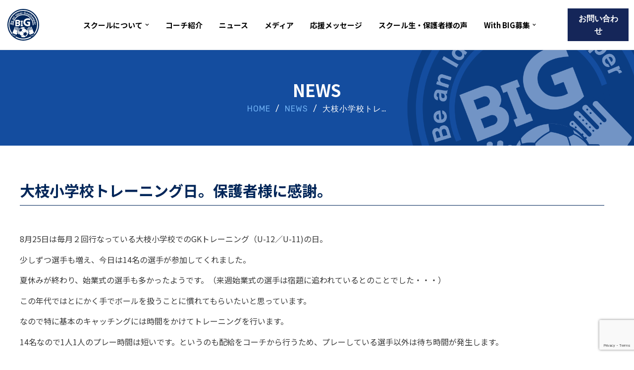

--- FILE ---
content_type: text/html; charset=UTF-8
request_url: https://biggks.com/2017/08/26/%E5%A4%A7%E6%9E%9D%E5%B0%8F%E5%AD%A6%E6%A0%A1%E3%83%88%E3%83%AC%E3%83%BC%E3%83%8B%E3%83%B3%E3%82%B0%E6%97%A5%E3%80%82%E4%BF%9D%E8%AD%B7%E8%80%85%E6%A7%98%E3%81%AB%E6%84%9F%E8%AC%9D%E3%80%82/
body_size: 28204
content:
<!DOCTYPE html>
<html dir="ltr" lang="ja"
	prefix="og: https://ogp.me/ns#" >

<head>
	
	<meta charset="UTF-8">
	<meta name="viewport" content="width=device-width, initial-scale=1, minimum-scale=1">
	<link rel="profile" href="http://gmpg.org/xfn/11">
		<title>大枝小学校トレーニング日。保護者様に感謝。 | BIG（ビーアイジー）京都初ゴールキーパー専門スクール</title>

		<!-- All in One SEO 4.4.0.1 - aioseo.com -->
		<meta name="description" content="8月25日は毎月２回行なっている大枝小学校でのGKトレーニング（U-12／U-11)の日。 少しずつ選手も増え、今日は14名の選手が参加してくれました。 夏休みが終わり、始業式の選手も多かったようです。（来週始業式の選手は宿題に追われているとのことでした・・・） この年代ではとにかく手でボールを扱うことに慣れてもらいたいと思っています。" />
		<meta name="robots" content="max-image-preview:large" />
		<link rel="canonical" href="https://biggks.com/2017/08/26/%e5%a4%a7%e6%9e%9d%e5%b0%8f%e5%ad%a6%e6%a0%a1%e3%83%88%e3%83%ac%e3%83%bc%e3%83%8b%e3%83%b3%e3%82%b0%e6%97%a5%e3%80%82%e4%bf%9d%e8%ad%b7%e8%80%85%e6%a7%98%e3%81%ab%e6%84%9f%e8%ac%9d%e3%80%82/" />
		<meta name="generator" content="All in One SEO (AIOSEO) 4.4.0.1" />
		<meta property="og:locale" content="ja_JP" />
		<meta property="og:site_name" content="BIG（ビーアイージー）" />
		<meta property="og:type" content="article" />
		<meta property="og:title" content="大枝小学校トレーニング日。保護者様に感謝。 | BIG（ビーアイジー）京都初ゴールキーパー専門スクール" />
		<meta property="og:description" content="8月25日は毎月２回行なっている大枝小学校でのGKトレーニング（U-12／U-11)の日。 少しずつ選手も増え、今日は14名の選手が参加してくれました。 夏休みが終わり、始業式の選手も多かったようです。（来週始業式の選手は宿題に追われているとのことでした・・・） この年代ではとにかく手でボールを扱うことに慣れてもらいたいと思っています。" />
		<meta property="og:url" content="https://biggks.com/2017/08/26/%e5%a4%a7%e6%9e%9d%e5%b0%8f%e5%ad%a6%e6%a0%a1%e3%83%88%e3%83%ac%e3%83%bc%e3%83%8b%e3%83%b3%e3%82%b0%e6%97%a5%e3%80%82%e4%bf%9d%e8%ad%b7%e8%80%85%e6%a7%98%e3%81%ab%e6%84%9f%e8%ac%9d%e3%80%82/" />
		<meta property="og:image" content="https://new.biggks.com/wp-content/uploads/2020/09/site_img_001.png" />
		<meta property="og:image:secure_url" content="https://new.biggks.com/wp-content/uploads/2020/09/site_img_001.png" />
		<meta property="article:published_time" content="2017-08-25T22:00:23+00:00" />
		<meta property="article:modified_time" content="2023-01-11T14:51:08+00:00" />
		<meta name="twitter:card" content="summary" />
		<meta name="twitter:title" content="大枝小学校トレーニング日。保護者様に感謝。 | BIG（ビーアイジー）京都初ゴールキーパー専門スクール" />
		<meta name="twitter:description" content="8月25日は毎月２回行なっている大枝小学校でのGKトレーニング（U-12／U-11)の日。 少しずつ選手も増え、今日は14名の選手が参加してくれました。 夏休みが終わり、始業式の選手も多かったようです。（来週始業式の選手は宿題に追われているとのことでした・・・） この年代ではとにかく手でボールを扱うことに慣れてもらいたいと思っています。" />
		<meta name="twitter:image" content="http://new.biggks.com/wp-content/uploads/2020/09/site_img_001.png" />
		<meta name="google" content="nositelinkssearchbox" />
		<script type="application/ld+json" class="aioseo-schema">
			{"@context":"https:\/\/schema.org","@graph":[{"@type":"Article","@id":"https:\/\/biggks.com\/2017\/08\/26\/%e5%a4%a7%e6%9e%9d%e5%b0%8f%e5%ad%a6%e6%a0%a1%e3%83%88%e3%83%ac%e3%83%bc%e3%83%8b%e3%83%b3%e3%82%b0%e6%97%a5%e3%80%82%e4%bf%9d%e8%ad%b7%e8%80%85%e6%a7%98%e3%81%ab%e6%84%9f%e8%ac%9d%e3%80%82\/#article","name":"\u5927\u679d\u5c0f\u5b66\u6821\u30c8\u30ec\u30fc\u30cb\u30f3\u30b0\u65e5\u3002\u4fdd\u8b77\u8005\u69d8\u306b\u611f\u8b1d\u3002 | BIG\uff08\u30d3\u30fc\u30a2\u30a4\u30b8\u30fc\uff09\u4eac\u90fd\u521d\u30b4\u30fc\u30eb\u30ad\u30fc\u30d1\u30fc\u5c02\u9580\u30b9\u30af\u30fc\u30eb","headline":"\u5927\u679d\u5c0f\u5b66\u6821\u30c8\u30ec\u30fc\u30cb\u30f3\u30b0\u65e5\u3002\u4fdd\u8b77\u8005\u69d8\u306b\u611f\u8b1d\u3002","author":{"@id":"https:\/\/biggks.com\/author\/biggks\/#author"},"publisher":{"@id":"https:\/\/biggks.com\/#organization"},"image":{"@type":"ImageObject","url":"https:\/\/biggks.com\/wp-content\/uploads\/2020\/09\/20e6e19d9978c6fdedaa5e65088b5647-2.png","width":568,"height":424},"datePublished":"2017-08-25T22:00:23+09:00","dateModified":"2023-01-11T14:51:08+09:00","inLanguage":"ja","mainEntityOfPage":{"@id":"https:\/\/biggks.com\/2017\/08\/26\/%e5%a4%a7%e6%9e%9d%e5%b0%8f%e5%ad%a6%e6%a0%a1%e3%83%88%e3%83%ac%e3%83%bc%e3%83%8b%e3%83%b3%e3%82%b0%e6%97%a5%e3%80%82%e4%bf%9d%e8%ad%b7%e8%80%85%e6%a7%98%e3%81%ab%e6%84%9f%e8%ac%9d%e3%80%82\/#webpage"},"isPartOf":{"@id":"https:\/\/biggks.com\/2017\/08\/26\/%e5%a4%a7%e6%9e%9d%e5%b0%8f%e5%ad%a6%e6%a0%a1%e3%83%88%e3%83%ac%e3%83%bc%e3%83%8b%e3%83%b3%e3%82%b0%e6%97%a5%e3%80%82%e4%bf%9d%e8%ad%b7%e8%80%85%e6%a7%98%e3%81%ab%e6%84%9f%e8%ac%9d%e3%80%82\/#webpage"},"articleSection":"\u30c8\u30d4\u30c3\u30af\u30b9"},{"@type":"BreadcrumbList","@id":"https:\/\/biggks.com\/2017\/08\/26\/%e5%a4%a7%e6%9e%9d%e5%b0%8f%e5%ad%a6%e6%a0%a1%e3%83%88%e3%83%ac%e3%83%bc%e3%83%8b%e3%83%b3%e3%82%b0%e6%97%a5%e3%80%82%e4%bf%9d%e8%ad%b7%e8%80%85%e6%a7%98%e3%81%ab%e6%84%9f%e8%ac%9d%e3%80%82\/#breadcrumblist","itemListElement":[{"@type":"ListItem","@id":"https:\/\/biggks.com\/#listItem","position":1,"item":{"@type":"WebPage","@id":"https:\/\/biggks.com\/","name":"\u30db\u30fc\u30e0","description":"\u300cBIG\uff08\u30d3\u30fc\u30a2\u30a4\u30b8\u30fc\uff09\u300d\u306f\u4eac\u90fd\u5e02\u5185\u3092\u4e2d\u5fc3\u306b\u6d3b\u52d5\u3059\u308b\u3001\u4eac\u90fd\u521d\u306e\u30b4\u30fc\u30eb\u30ad\u30fc\u30d1\u30fc\u5c02\u9580\u306e\u30b9\u30af\u30fc\u30eb\u3067\u3059\u3002 \u300cBIG\u300d\u306f\u300cBe an Ideal Goalkeeper\uff1a\u7406\u60f3\u7684\u306a\u30b4\u30fc\u30eb\u30ad\u30fc\u30d1\u30fc\u306b\u306a\u308d\u3046\u300d\u3068\u3044\u3046\u610f\u5473\u304b\u3089\u547d\u540d\u3055\u308c\u307e\u3057\u305f\u3002\u4e0a\u624b\u304f\u306a\u308a\u305f\u3044\u3001\u6210\u9577\u3057\u305f\u3044\u3001\u3068\u3044\u3046\u9078\u624b\u306f\u307e\u305a\u306f\u7121\u6599\u4f53\u9a13\u306b\u3054\u53c2\u52a0\u304f\u3060\u3055\u3044\u3002","url":"https:\/\/biggks.com\/"},"nextItem":"https:\/\/biggks.com\/2017\/#listItem"},{"@type":"ListItem","@id":"https:\/\/biggks.com\/2017\/#listItem","position":2,"item":{"@type":"WebPage","@id":"https:\/\/biggks.com\/2017\/","name":"2017","url":"https:\/\/biggks.com\/2017\/"},"nextItem":"https:\/\/biggks.com\/2017\/08\/#listItem","previousItem":"https:\/\/biggks.com\/#listItem"},{"@type":"ListItem","@id":"https:\/\/biggks.com\/2017\/08\/#listItem","position":3,"item":{"@type":"WebPage","@id":"https:\/\/biggks.com\/2017\/08\/","name":"August","url":"https:\/\/biggks.com\/2017\/08\/"},"nextItem":"https:\/\/biggks.com\/2017\/08\/26\/#listItem","previousItem":"https:\/\/biggks.com\/2017\/#listItem"},{"@type":"ListItem","@id":"https:\/\/biggks.com\/2017\/08\/26\/#listItem","position":4,"item":{"@type":"WebPage","@id":"https:\/\/biggks.com\/2017\/08\/26\/","name":"25","url":"https:\/\/biggks.com\/2017\/08\/26\/"},"nextItem":"https:\/\/biggks.com\/2017\/08\/26\/%e5%a4%a7%e6%9e%9d%e5%b0%8f%e5%ad%a6%e6%a0%a1%e3%83%88%e3%83%ac%e3%83%bc%e3%83%8b%e3%83%b3%e3%82%b0%e6%97%a5%e3%80%82%e4%bf%9d%e8%ad%b7%e8%80%85%e6%a7%98%e3%81%ab%e6%84%9f%e8%ac%9d%e3%80%82\/#listItem","previousItem":"https:\/\/biggks.com\/2017\/08\/#listItem"},{"@type":"ListItem","@id":"https:\/\/biggks.com\/2017\/08\/26\/%e5%a4%a7%e6%9e%9d%e5%b0%8f%e5%ad%a6%e6%a0%a1%e3%83%88%e3%83%ac%e3%83%bc%e3%83%8b%e3%83%b3%e3%82%b0%e6%97%a5%e3%80%82%e4%bf%9d%e8%ad%b7%e8%80%85%e6%a7%98%e3%81%ab%e6%84%9f%e8%ac%9d%e3%80%82\/#listItem","position":5,"item":{"@type":"WebPage","@id":"https:\/\/biggks.com\/2017\/08\/26\/%e5%a4%a7%e6%9e%9d%e5%b0%8f%e5%ad%a6%e6%a0%a1%e3%83%88%e3%83%ac%e3%83%bc%e3%83%8b%e3%83%b3%e3%82%b0%e6%97%a5%e3%80%82%e4%bf%9d%e8%ad%b7%e8%80%85%e6%a7%98%e3%81%ab%e6%84%9f%e8%ac%9d%e3%80%82\/","name":"\u5927\u679d\u5c0f\u5b66\u6821\u30c8\u30ec\u30fc\u30cb\u30f3\u30b0\u65e5\u3002\u4fdd\u8b77\u8005\u69d8\u306b\u611f\u8b1d\u3002","description":"8\u670825\u65e5\u306f\u6bce\u6708\uff12\u56de\u884c\u306a\u3063\u3066\u3044\u308b\u5927\u679d\u5c0f\u5b66\u6821\u3067\u306eGK\u30c8\u30ec\u30fc\u30cb\u30f3\u30b0\uff08U-12\uff0fU-11)\u306e\u65e5\u3002 \u5c11\u3057\u305a\u3064\u9078\u624b\u3082\u5897\u3048\u3001\u4eca\u65e5\u306f14\u540d\u306e\u9078\u624b\u304c\u53c2\u52a0\u3057\u3066\u304f\u308c\u307e\u3057\u305f\u3002 \u590f\u4f11\u307f\u304c\u7d42\u308f\u308a\u3001\u59cb\u696d\u5f0f\u306e\u9078\u624b\u3082\u591a\u304b\u3063\u305f\u3088\u3046\u3067\u3059\u3002\uff08\u6765\u9031\u59cb\u696d\u5f0f\u306e\u9078\u624b\u306f\u5bbf\u984c\u306b\u8ffd\u308f\u308c\u3066\u3044\u308b\u3068\u306e\u3053\u3068\u3067\u3057\u305f\u30fb\u30fb\u30fb\uff09 \u3053\u306e\u5e74\u4ee3\u3067\u306f\u3068\u306b\u304b\u304f\u624b\u3067\u30dc\u30fc\u30eb\u3092\u6271\u3046\u3053\u3068\u306b\u6163\u308c\u3066\u3082\u3089\u3044\u305f\u3044\u3068\u601d\u3063\u3066\u3044\u307e\u3059\u3002","url":"https:\/\/biggks.com\/2017\/08\/26\/%e5%a4%a7%e6%9e%9d%e5%b0%8f%e5%ad%a6%e6%a0%a1%e3%83%88%e3%83%ac%e3%83%bc%e3%83%8b%e3%83%b3%e3%82%b0%e6%97%a5%e3%80%82%e4%bf%9d%e8%ad%b7%e8%80%85%e6%a7%98%e3%81%ab%e6%84%9f%e8%ac%9d%e3%80%82\/"},"previousItem":"https:\/\/biggks.com\/2017\/08\/26\/#listItem"}]},{"@type":"Organization","@id":"https:\/\/biggks.com\/#organization","name":"BIG\uff08\u30d3\u30fc\u30a2\u30a4\u30b8\u30fc\uff09\u4eac\u90fd\u521d\u30b4\u30fc\u30eb\u30ad\u30fc\u30d1\u30fc\u5c02\u9580\u30b9\u30af\u30fc\u30eb","url":"https:\/\/biggks.com\/","logo":{"@type":"ImageObject","url":"https:\/\/biggks.com\/wp-content\/uploads\/2023\/01\/img_BIG.png","@id":"https:\/\/biggks.com\/#organizationLogo","width":350,"height":100},"image":{"@id":"https:\/\/biggks.com\/#organizationLogo"}},{"@type":"Person","@id":"https:\/\/biggks.com\/author\/biggks\/#author","url":"https:\/\/biggks.com\/author\/biggks\/","name":"biggks","image":{"@type":"ImageObject","@id":"https:\/\/biggks.com\/2017\/08\/26\/%e5%a4%a7%e6%9e%9d%e5%b0%8f%e5%ad%a6%e6%a0%a1%e3%83%88%e3%83%ac%e3%83%bc%e3%83%8b%e3%83%b3%e3%82%b0%e6%97%a5%e3%80%82%e4%bf%9d%e8%ad%b7%e8%80%85%e6%a7%98%e3%81%ab%e6%84%9f%e8%ac%9d%e3%80%82\/#authorImage","url":"https:\/\/secure.gravatar.com\/avatar\/b80fa225c7c69e044747e5c4e2165c0c?s=96&d=mm&r=g","width":96,"height":96,"caption":"biggks"}},{"@type":"WebPage","@id":"https:\/\/biggks.com\/2017\/08\/26\/%e5%a4%a7%e6%9e%9d%e5%b0%8f%e5%ad%a6%e6%a0%a1%e3%83%88%e3%83%ac%e3%83%bc%e3%83%8b%e3%83%b3%e3%82%b0%e6%97%a5%e3%80%82%e4%bf%9d%e8%ad%b7%e8%80%85%e6%a7%98%e3%81%ab%e6%84%9f%e8%ac%9d%e3%80%82\/#webpage","url":"https:\/\/biggks.com\/2017\/08\/26\/%e5%a4%a7%e6%9e%9d%e5%b0%8f%e5%ad%a6%e6%a0%a1%e3%83%88%e3%83%ac%e3%83%bc%e3%83%8b%e3%83%b3%e3%82%b0%e6%97%a5%e3%80%82%e4%bf%9d%e8%ad%b7%e8%80%85%e6%a7%98%e3%81%ab%e6%84%9f%e8%ac%9d%e3%80%82\/","name":"\u5927\u679d\u5c0f\u5b66\u6821\u30c8\u30ec\u30fc\u30cb\u30f3\u30b0\u65e5\u3002\u4fdd\u8b77\u8005\u69d8\u306b\u611f\u8b1d\u3002 | BIG\uff08\u30d3\u30fc\u30a2\u30a4\u30b8\u30fc\uff09\u4eac\u90fd\u521d\u30b4\u30fc\u30eb\u30ad\u30fc\u30d1\u30fc\u5c02\u9580\u30b9\u30af\u30fc\u30eb","description":"8\u670825\u65e5\u306f\u6bce\u6708\uff12\u56de\u884c\u306a\u3063\u3066\u3044\u308b\u5927\u679d\u5c0f\u5b66\u6821\u3067\u306eGK\u30c8\u30ec\u30fc\u30cb\u30f3\u30b0\uff08U-12\uff0fU-11)\u306e\u65e5\u3002 \u5c11\u3057\u305a\u3064\u9078\u624b\u3082\u5897\u3048\u3001\u4eca\u65e5\u306f14\u540d\u306e\u9078\u624b\u304c\u53c2\u52a0\u3057\u3066\u304f\u308c\u307e\u3057\u305f\u3002 \u590f\u4f11\u307f\u304c\u7d42\u308f\u308a\u3001\u59cb\u696d\u5f0f\u306e\u9078\u624b\u3082\u591a\u304b\u3063\u305f\u3088\u3046\u3067\u3059\u3002\uff08\u6765\u9031\u59cb\u696d\u5f0f\u306e\u9078\u624b\u306f\u5bbf\u984c\u306b\u8ffd\u308f\u308c\u3066\u3044\u308b\u3068\u306e\u3053\u3068\u3067\u3057\u305f\u30fb\u30fb\u30fb\uff09 \u3053\u306e\u5e74\u4ee3\u3067\u306f\u3068\u306b\u304b\u304f\u624b\u3067\u30dc\u30fc\u30eb\u3092\u6271\u3046\u3053\u3068\u306b\u6163\u308c\u3066\u3082\u3089\u3044\u305f\u3044\u3068\u601d\u3063\u3066\u3044\u307e\u3059\u3002","inLanguage":"ja","isPartOf":{"@id":"https:\/\/biggks.com\/#website"},"breadcrumb":{"@id":"https:\/\/biggks.com\/2017\/08\/26\/%e5%a4%a7%e6%9e%9d%e5%b0%8f%e5%ad%a6%e6%a0%a1%e3%83%88%e3%83%ac%e3%83%bc%e3%83%8b%e3%83%b3%e3%82%b0%e6%97%a5%e3%80%82%e4%bf%9d%e8%ad%b7%e8%80%85%e6%a7%98%e3%81%ab%e6%84%9f%e8%ac%9d%e3%80%82\/#breadcrumblist"},"author":{"@id":"https:\/\/biggks.com\/author\/biggks\/#author"},"creator":{"@id":"https:\/\/biggks.com\/author\/biggks\/#author"},"image":{"@type":"ImageObject","url":"https:\/\/biggks.com\/wp-content\/uploads\/2020\/09\/20e6e19d9978c6fdedaa5e65088b5647-2.png","@id":"https:\/\/biggks.com\/#mainImage","width":568,"height":424},"primaryImageOfPage":{"@id":"https:\/\/biggks.com\/2017\/08\/26\/%e5%a4%a7%e6%9e%9d%e5%b0%8f%e5%ad%a6%e6%a0%a1%e3%83%88%e3%83%ac%e3%83%bc%e3%83%8b%e3%83%b3%e3%82%b0%e6%97%a5%e3%80%82%e4%bf%9d%e8%ad%b7%e8%80%85%e6%a7%98%e3%81%ab%e6%84%9f%e8%ac%9d%e3%80%82\/#mainImage"},"datePublished":"2017-08-25T22:00:23+09:00","dateModified":"2023-01-11T14:51:08+09:00"},{"@type":"WebSite","@id":"https:\/\/biggks.com\/#website","url":"https:\/\/biggks.com\/","name":"BIG\uff08\u30d3\u30fc\u30a2\u30a4\u30b8\u30fc\uff09\u4eac\u90fd\u521d\u30b4\u30fc\u30eb\u30ad\u30fc\u30d1\u30fc\u5c02\u9580\u30b9\u30af\u30fc\u30eb","description":"\"\u4eac\u90fd\u521d\"\u306e\u30b4\u30fc\u30eb\u30ad\u30fc\u30d1\u30fc\u5c02\u9580\u30b9\u30af\u30fc\u30eb\u300cBIG\u300d","inLanguage":"ja","publisher":{"@id":"https:\/\/biggks.com\/#organization"}}]}
		</script>
		<script type="text/javascript" >
			window.ga=window.ga||function(){(ga.q=ga.q||[]).push(arguments)};ga.l=+new Date;
			ga('create', "UA-100830352-1", 'auto');
			ga('send', 'pageview');
		</script>
		<script async src="https://www.google-analytics.com/analytics.js"></script>
		<!-- All in One SEO -->

<link rel='dns-prefetch' href='//fonts.googleapis.com' />
<link rel="alternate" type="application/rss+xml" title="BIG（ビーアイジー）京都初ゴールキーパー専門スクール &raquo; フィード" href="https://biggks.com/feed/" />
<link rel="alternate" type="application/rss+xml" title="BIG（ビーアイジー）京都初ゴールキーパー専門スクール &raquo; コメントフィード" href="https://biggks.com/comments/feed/" />
<script type="text/javascript">
window._wpemojiSettings = {"baseUrl":"https:\/\/s.w.org\/images\/core\/emoji\/14.0.0\/72x72\/","ext":".png","svgUrl":"https:\/\/s.w.org\/images\/core\/emoji\/14.0.0\/svg\/","svgExt":".svg","source":{"concatemoji":"https:\/\/biggks.com\/wp-includes\/js\/wp-emoji-release.min.js?ver=6.2.8"}};
/*! This file is auto-generated */
!function(e,a,t){var n,r,o,i=a.createElement("canvas"),p=i.getContext&&i.getContext("2d");function s(e,t){p.clearRect(0,0,i.width,i.height),p.fillText(e,0,0);e=i.toDataURL();return p.clearRect(0,0,i.width,i.height),p.fillText(t,0,0),e===i.toDataURL()}function c(e){var t=a.createElement("script");t.src=e,t.defer=t.type="text/javascript",a.getElementsByTagName("head")[0].appendChild(t)}for(o=Array("flag","emoji"),t.supports={everything:!0,everythingExceptFlag:!0},r=0;r<o.length;r++)t.supports[o[r]]=function(e){if(p&&p.fillText)switch(p.textBaseline="top",p.font="600 32px Arial",e){case"flag":return s("\ud83c\udff3\ufe0f\u200d\u26a7\ufe0f","\ud83c\udff3\ufe0f\u200b\u26a7\ufe0f")?!1:!s("\ud83c\uddfa\ud83c\uddf3","\ud83c\uddfa\u200b\ud83c\uddf3")&&!s("\ud83c\udff4\udb40\udc67\udb40\udc62\udb40\udc65\udb40\udc6e\udb40\udc67\udb40\udc7f","\ud83c\udff4\u200b\udb40\udc67\u200b\udb40\udc62\u200b\udb40\udc65\u200b\udb40\udc6e\u200b\udb40\udc67\u200b\udb40\udc7f");case"emoji":return!s("\ud83e\udef1\ud83c\udffb\u200d\ud83e\udef2\ud83c\udfff","\ud83e\udef1\ud83c\udffb\u200b\ud83e\udef2\ud83c\udfff")}return!1}(o[r]),t.supports.everything=t.supports.everything&&t.supports[o[r]],"flag"!==o[r]&&(t.supports.everythingExceptFlag=t.supports.everythingExceptFlag&&t.supports[o[r]]);t.supports.everythingExceptFlag=t.supports.everythingExceptFlag&&!t.supports.flag,t.DOMReady=!1,t.readyCallback=function(){t.DOMReady=!0},t.supports.everything||(n=function(){t.readyCallback()},a.addEventListener?(a.addEventListener("DOMContentLoaded",n,!1),e.addEventListener("load",n,!1)):(e.attachEvent("onload",n),a.attachEvent("onreadystatechange",function(){"complete"===a.readyState&&t.readyCallback()})),(e=t.source||{}).concatemoji?c(e.concatemoji):e.wpemoji&&e.twemoji&&(c(e.twemoji),c(e.wpemoji)))}(window,document,window._wpemojiSettings);
</script>
<style type="text/css">
img.wp-smiley,
img.emoji {
	display: inline !important;
	border: none !important;
	box-shadow: none !important;
	height: 1em !important;
	width: 1em !important;
	margin: 0 0.07em !important;
	vertical-align: -0.1em !important;
	background: none !important;
	padding: 0 !important;
}
</style>
	<link rel='stylesheet' id='sbi_styles-css' href='https://biggks.com/wp-content/plugins/instagram-feed/css/sbi-styles.min.css?ver=6.1.5' type='text/css' media='all' />
<link rel='stylesheet' id='wp-block-library-css' href='https://biggks.com/wp-includes/css/dist/block-library/style.min.css?ver=6.2.8' type='text/css' media='all' />
<link rel='stylesheet' id='classic-theme-styles-css' href='https://biggks.com/wp-includes/css/classic-themes.min.css?ver=6.2.8' type='text/css' media='all' />
<style id='global-styles-inline-css' type='text/css'>
body{--wp--preset--color--black: #000000;--wp--preset--color--cyan-bluish-gray: #abb8c3;--wp--preset--color--white: #ffffff;--wp--preset--color--pale-pink: #f78da7;--wp--preset--color--vivid-red: #cf2e2e;--wp--preset--color--luminous-vivid-orange: #ff6900;--wp--preset--color--luminous-vivid-amber: #fcb900;--wp--preset--color--light-green-cyan: #7bdcb5;--wp--preset--color--vivid-green-cyan: #00d084;--wp--preset--color--pale-cyan-blue: #8ed1fc;--wp--preset--color--vivid-cyan-blue: #0693e3;--wp--preset--color--vivid-purple: #9b51e0;--wp--preset--color--neve-link-color: var(--nv-primary-accent);--wp--preset--color--neve-link-hover-color: var(--nv-secondary-accent);--wp--preset--color--nv-site-bg: var(--nv-site-bg);--wp--preset--color--nv-light-bg: var(--nv-light-bg);--wp--preset--color--nv-dark-bg: var(--nv-dark-bg);--wp--preset--color--neve-text-color: var(--nv-text-color);--wp--preset--color--nv-text-dark-bg: var(--nv-text-dark-bg);--wp--preset--color--nv-c-1: var(--nv-c-1);--wp--preset--color--nv-c-2: var(--nv-c-2);--wp--preset--gradient--vivid-cyan-blue-to-vivid-purple: linear-gradient(135deg,rgba(6,147,227,1) 0%,rgb(155,81,224) 100%);--wp--preset--gradient--light-green-cyan-to-vivid-green-cyan: linear-gradient(135deg,rgb(122,220,180) 0%,rgb(0,208,130) 100%);--wp--preset--gradient--luminous-vivid-amber-to-luminous-vivid-orange: linear-gradient(135deg,rgba(252,185,0,1) 0%,rgba(255,105,0,1) 100%);--wp--preset--gradient--luminous-vivid-orange-to-vivid-red: linear-gradient(135deg,rgba(255,105,0,1) 0%,rgb(207,46,46) 100%);--wp--preset--gradient--very-light-gray-to-cyan-bluish-gray: linear-gradient(135deg,rgb(238,238,238) 0%,rgb(169,184,195) 100%);--wp--preset--gradient--cool-to-warm-spectrum: linear-gradient(135deg,rgb(74,234,220) 0%,rgb(151,120,209) 20%,rgb(207,42,186) 40%,rgb(238,44,130) 60%,rgb(251,105,98) 80%,rgb(254,248,76) 100%);--wp--preset--gradient--blush-light-purple: linear-gradient(135deg,rgb(255,206,236) 0%,rgb(152,150,240) 100%);--wp--preset--gradient--blush-bordeaux: linear-gradient(135deg,rgb(254,205,165) 0%,rgb(254,45,45) 50%,rgb(107,0,62) 100%);--wp--preset--gradient--luminous-dusk: linear-gradient(135deg,rgb(255,203,112) 0%,rgb(199,81,192) 50%,rgb(65,88,208) 100%);--wp--preset--gradient--pale-ocean: linear-gradient(135deg,rgb(255,245,203) 0%,rgb(182,227,212) 50%,rgb(51,167,181) 100%);--wp--preset--gradient--electric-grass: linear-gradient(135deg,rgb(202,248,128) 0%,rgb(113,206,126) 100%);--wp--preset--gradient--midnight: linear-gradient(135deg,rgb(2,3,129) 0%,rgb(40,116,252) 100%);--wp--preset--duotone--dark-grayscale: url('#wp-duotone-dark-grayscale');--wp--preset--duotone--grayscale: url('#wp-duotone-grayscale');--wp--preset--duotone--purple-yellow: url('#wp-duotone-purple-yellow');--wp--preset--duotone--blue-red: url('#wp-duotone-blue-red');--wp--preset--duotone--midnight: url('#wp-duotone-midnight');--wp--preset--duotone--magenta-yellow: url('#wp-duotone-magenta-yellow');--wp--preset--duotone--purple-green: url('#wp-duotone-purple-green');--wp--preset--duotone--blue-orange: url('#wp-duotone-blue-orange');--wp--preset--font-size--small: 13px;--wp--preset--font-size--medium: 20px;--wp--preset--font-size--large: 36px;--wp--preset--font-size--x-large: 42px;--wp--preset--spacing--20: 0.44rem;--wp--preset--spacing--30: 0.67rem;--wp--preset--spacing--40: 1rem;--wp--preset--spacing--50: 1.5rem;--wp--preset--spacing--60: 2.25rem;--wp--preset--spacing--70: 3.38rem;--wp--preset--spacing--80: 5.06rem;--wp--preset--shadow--natural: 6px 6px 9px rgba(0, 0, 0, 0.2);--wp--preset--shadow--deep: 12px 12px 50px rgba(0, 0, 0, 0.4);--wp--preset--shadow--sharp: 6px 6px 0px rgba(0, 0, 0, 0.2);--wp--preset--shadow--outlined: 6px 6px 0px -3px rgba(255, 255, 255, 1), 6px 6px rgba(0, 0, 0, 1);--wp--preset--shadow--crisp: 6px 6px 0px rgba(0, 0, 0, 1);}:where(.is-layout-flex){gap: 0.5em;}body .is-layout-flow > .alignleft{float: left;margin-inline-start: 0;margin-inline-end: 2em;}body .is-layout-flow > .alignright{float: right;margin-inline-start: 2em;margin-inline-end: 0;}body .is-layout-flow > .aligncenter{margin-left: auto !important;margin-right: auto !important;}body .is-layout-constrained > .alignleft{float: left;margin-inline-start: 0;margin-inline-end: 2em;}body .is-layout-constrained > .alignright{float: right;margin-inline-start: 2em;margin-inline-end: 0;}body .is-layout-constrained > .aligncenter{margin-left: auto !important;margin-right: auto !important;}body .is-layout-constrained > :where(:not(.alignleft):not(.alignright):not(.alignfull)){max-width: var(--wp--style--global--content-size);margin-left: auto !important;margin-right: auto !important;}body .is-layout-constrained > .alignwide{max-width: var(--wp--style--global--wide-size);}body .is-layout-flex{display: flex;}body .is-layout-flex{flex-wrap: wrap;align-items: center;}body .is-layout-flex > *{margin: 0;}:where(.wp-block-columns.is-layout-flex){gap: 2em;}.has-black-color{color: var(--wp--preset--color--black) !important;}.has-cyan-bluish-gray-color{color: var(--wp--preset--color--cyan-bluish-gray) !important;}.has-white-color{color: var(--wp--preset--color--white) !important;}.has-pale-pink-color{color: var(--wp--preset--color--pale-pink) !important;}.has-vivid-red-color{color: var(--wp--preset--color--vivid-red) !important;}.has-luminous-vivid-orange-color{color: var(--wp--preset--color--luminous-vivid-orange) !important;}.has-luminous-vivid-amber-color{color: var(--wp--preset--color--luminous-vivid-amber) !important;}.has-light-green-cyan-color{color: var(--wp--preset--color--light-green-cyan) !important;}.has-vivid-green-cyan-color{color: var(--wp--preset--color--vivid-green-cyan) !important;}.has-pale-cyan-blue-color{color: var(--wp--preset--color--pale-cyan-blue) !important;}.has-vivid-cyan-blue-color{color: var(--wp--preset--color--vivid-cyan-blue) !important;}.has-vivid-purple-color{color: var(--wp--preset--color--vivid-purple) !important;}.has-black-background-color{background-color: var(--wp--preset--color--black) !important;}.has-cyan-bluish-gray-background-color{background-color: var(--wp--preset--color--cyan-bluish-gray) !important;}.has-white-background-color{background-color: var(--wp--preset--color--white) !important;}.has-pale-pink-background-color{background-color: var(--wp--preset--color--pale-pink) !important;}.has-vivid-red-background-color{background-color: var(--wp--preset--color--vivid-red) !important;}.has-luminous-vivid-orange-background-color{background-color: var(--wp--preset--color--luminous-vivid-orange) !important;}.has-luminous-vivid-amber-background-color{background-color: var(--wp--preset--color--luminous-vivid-amber) !important;}.has-light-green-cyan-background-color{background-color: var(--wp--preset--color--light-green-cyan) !important;}.has-vivid-green-cyan-background-color{background-color: var(--wp--preset--color--vivid-green-cyan) !important;}.has-pale-cyan-blue-background-color{background-color: var(--wp--preset--color--pale-cyan-blue) !important;}.has-vivid-cyan-blue-background-color{background-color: var(--wp--preset--color--vivid-cyan-blue) !important;}.has-vivid-purple-background-color{background-color: var(--wp--preset--color--vivid-purple) !important;}.has-black-border-color{border-color: var(--wp--preset--color--black) !important;}.has-cyan-bluish-gray-border-color{border-color: var(--wp--preset--color--cyan-bluish-gray) !important;}.has-white-border-color{border-color: var(--wp--preset--color--white) !important;}.has-pale-pink-border-color{border-color: var(--wp--preset--color--pale-pink) !important;}.has-vivid-red-border-color{border-color: var(--wp--preset--color--vivid-red) !important;}.has-luminous-vivid-orange-border-color{border-color: var(--wp--preset--color--luminous-vivid-orange) !important;}.has-luminous-vivid-amber-border-color{border-color: var(--wp--preset--color--luminous-vivid-amber) !important;}.has-light-green-cyan-border-color{border-color: var(--wp--preset--color--light-green-cyan) !important;}.has-vivid-green-cyan-border-color{border-color: var(--wp--preset--color--vivid-green-cyan) !important;}.has-pale-cyan-blue-border-color{border-color: var(--wp--preset--color--pale-cyan-blue) !important;}.has-vivid-cyan-blue-border-color{border-color: var(--wp--preset--color--vivid-cyan-blue) !important;}.has-vivid-purple-border-color{border-color: var(--wp--preset--color--vivid-purple) !important;}.has-vivid-cyan-blue-to-vivid-purple-gradient-background{background: var(--wp--preset--gradient--vivid-cyan-blue-to-vivid-purple) !important;}.has-light-green-cyan-to-vivid-green-cyan-gradient-background{background: var(--wp--preset--gradient--light-green-cyan-to-vivid-green-cyan) !important;}.has-luminous-vivid-amber-to-luminous-vivid-orange-gradient-background{background: var(--wp--preset--gradient--luminous-vivid-amber-to-luminous-vivid-orange) !important;}.has-luminous-vivid-orange-to-vivid-red-gradient-background{background: var(--wp--preset--gradient--luminous-vivid-orange-to-vivid-red) !important;}.has-very-light-gray-to-cyan-bluish-gray-gradient-background{background: var(--wp--preset--gradient--very-light-gray-to-cyan-bluish-gray) !important;}.has-cool-to-warm-spectrum-gradient-background{background: var(--wp--preset--gradient--cool-to-warm-spectrum) !important;}.has-blush-light-purple-gradient-background{background: var(--wp--preset--gradient--blush-light-purple) !important;}.has-blush-bordeaux-gradient-background{background: var(--wp--preset--gradient--blush-bordeaux) !important;}.has-luminous-dusk-gradient-background{background: var(--wp--preset--gradient--luminous-dusk) !important;}.has-pale-ocean-gradient-background{background: var(--wp--preset--gradient--pale-ocean) !important;}.has-electric-grass-gradient-background{background: var(--wp--preset--gradient--electric-grass) !important;}.has-midnight-gradient-background{background: var(--wp--preset--gradient--midnight) !important;}.has-small-font-size{font-size: var(--wp--preset--font-size--small) !important;}.has-medium-font-size{font-size: var(--wp--preset--font-size--medium) !important;}.has-large-font-size{font-size: var(--wp--preset--font-size--large) !important;}.has-x-large-font-size{font-size: var(--wp--preset--font-size--x-large) !important;}
.wp-block-navigation a:where(:not(.wp-element-button)){color: inherit;}
:where(.wp-block-columns.is-layout-flex){gap: 2em;}
.wp-block-pullquote{font-size: 1.5em;line-height: 1.6;}
</style>
<link rel='stylesheet' id='contact-form-7-css' href='https://biggks.com/wp-content/plugins/contact-form-7/includes/css/styles.css?ver=5.7.7' type='text/css' media='all' />
<link rel='stylesheet' id='pz-linkcard-css' href='//biggks.com/wp-content/uploads/pz-linkcard/style.css?ver=2.4.7.150' type='text/css' media='all' />
<link rel='stylesheet' id='hfe-style-css' href='https://biggks.com/wp-content/plugins/header-footer-elementor/assets/css/header-footer-elementor.css?ver=1.6.14' type='text/css' media='all' />
<link rel='stylesheet' id='elementor-icons-css' href='https://biggks.com/wp-content/plugins/elementor/assets/lib/eicons/css/elementor-icons.min.css?ver=5.20.0' type='text/css' media='all' />
<style id='elementor-icons-inline-css' type='text/css'>

		.elementor-add-new-section .elementor-add-templately-promo-button{
            background-color: #5d4fff;
            background-image: url(https://biggks.com/wp-content/plugins/essential-addons-for-elementor-lite/assets/admin/images/templately/logo-icon.svg);
            background-repeat: no-repeat;
            background-position: center center;
            position: relative;
        }
        
		.elementor-add-new-section .elementor-add-templately-promo-button > i{
            height: 12px;
        }
        
        body .elementor-add-new-section .elementor-add-section-area-button {
            margin-left: 0;
        }

		.elementor-add-new-section .elementor-add-templately-promo-button{
            background-color: #5d4fff;
            background-image: url(https://biggks.com/wp-content/plugins/essential-addons-for-elementor-lite/assets/admin/images/templately/logo-icon.svg);
            background-repeat: no-repeat;
            background-position: center center;
            position: relative;
        }
        
		.elementor-add-new-section .elementor-add-templately-promo-button > i{
            height: 12px;
        }
        
        body .elementor-add-new-section .elementor-add-section-area-button {
            margin-left: 0;
        }
</style>
<link rel='stylesheet' id='elementor-frontend-css' href='https://biggks.com/wp-content/plugins/elementor/assets/css/frontend-lite.min.css?ver=3.13.4' type='text/css' media='all' />
<link rel='stylesheet' id='swiper-css' href='https://biggks.com/wp-content/plugins/elementor/assets/lib/swiper/css/swiper.min.css?ver=5.3.6' type='text/css' media='all' />
<link rel='stylesheet' id='elementor-post-3734-css' href='https://biggks.com/wp-content/uploads/elementor/css/post-3734.css?ver=1687145650' type='text/css' media='all' />
<link rel='stylesheet' id='elementor-global-css' href='https://biggks.com/wp-content/uploads/elementor/css/global.css?ver=1687145652' type='text/css' media='all' />
<link rel='stylesheet' id='elementor-post-3007-css' href='https://biggks.com/wp-content/uploads/elementor/css/post-3007.css?ver=1687269339' type='text/css' media='all' />
<link rel='stylesheet' id='hfe-widgets-style-css' href='https://biggks.com/wp-content/plugins/header-footer-elementor/inc/widgets-css/frontend.css?ver=1.6.14' type='text/css' media='all' />
<link rel='stylesheet' id='eael-general-css' href='https://biggks.com/wp-content/plugins/essential-addons-for-elementor-lite/assets/front-end/css/view/general.min.css?ver=5.8.0' type='text/css' media='all' />
<link rel='stylesheet' id='eael-4659-css' href='https://biggks.com/wp-content/uploads/essential-addons-elementor/eael-4659.css?ver=1673481068' type='text/css' media='all' />
<link rel='stylesheet' id='elementor-post-4659-css' href='https://biggks.com/wp-content/uploads/elementor/css/post-4659.css?ver=1730906681' type='text/css' media='all' />
<link rel='stylesheet' id='neve-style-css' href='https://biggks.com/wp-content/themes/neve/style-main-new.min.css?ver=3.6.4' type='text/css' media='all' />
<style id='neve-style-inline-css' type='text/css'>
.nv-meta-list li.meta:not(:last-child):after { content:"/" }.nv-meta-list .no-mobile{
			display:none;
		}.nv-meta-list li.last::after{
			content: ""!important;
		}@media (min-width: 769px) {
			.nv-meta-list .no-mobile {
				display: inline-block;
			}
			.nv-meta-list li.last:not(:last-child)::after {
		 		content: "/" !important;
			}
		}
 :root{ --container: 748px;--postwidth:50%; --primarybtnbg: #1c287d; --primarybtnhoverbg: var(--nv-primary-accent); --primarybtncolor: #fff; --secondarybtncolor: var(--nv-primary-accent); --primarybtnhovercolor: #fff; --secondarybtnhovercolor: var(--nv-primary-accent);--primarybtnborderradius:2px;--secondarybtnborderradius:3px;--secondarybtnborderwidth:3px;--btnpadding:13px 15px;--primarybtnpadding:13px 15px;--secondarybtnpadding:calc(13px - 3px) calc(15px - 3px); --bodyfontfamily: Arial,Helvetica,sans-serif; --bodyfontsize: 15px; --bodylineheight: 1.6; --bodyletterspacing: 0px; --bodyfontweight: 400; --h1fontsize: 36px; --h1fontweight: 700; --h1lineheight: 1.2; --h1letterspacing: 0px; --h1texttransform: none; --h2fontsize: 28px; --h2fontweight: 700; --h2lineheight: 1.3; --h2letterspacing: 0px; --h2texttransform: none; --h3fontsize: 24px; --h3fontweight: 700; --h3lineheight: 1.4; --h3letterspacing: 0px; --h3texttransform: none; --h4fontsize: 20px; --h4fontweight: 700; --h4lineheight: 1.6; --h4letterspacing: 0px; --h4texttransform: none; --h5fontsize: 16px; --h5fontweight: 700; --h5lineheight: 1.6; --h5letterspacing: 0px; --h5texttransform: none; --h6fontsize: 14px; --h6fontweight: 700; --h6lineheight: 1.6; --h6letterspacing: 0px; --h6texttransform: none;--formfieldborderwidth:2px;--formfieldborderradius:3px; --formfieldbgcolor: var(--nv-site-bg); --formfieldbordercolor: #dddddd; --formfieldcolor: var(--nv-text-color);--formfieldpadding:10px 12px; } .single-post-container .alignfull > [class*="__inner-container"], .single-post-container .alignwide > [class*="__inner-container"]{ max-width:718px } .nv-meta-list{ --avatarsize: 20px; } .single .nv-meta-list{ --avatarsize: 20px; } .nv-post-cover{ --height: 250px;--padding:40px 15px;--justify: flex-start; --textalign: left; --valign: center; } .nv-post-cover .nv-title-meta-wrap, .nv-page-title-wrap, .entry-header{ --textalign: left; } .nv-is-boxed.nv-title-meta-wrap{ --padding:40px 15px; --bgcolor: var(--nv-dark-bg); } .nv-overlay{ --opacity: 50; --blendmode: normal; } .nv-is-boxed.nv-comments-wrap{ --padding:20px; } .nv-is-boxed.comment-respond{ --padding:20px; } .single:not(.single-product), .page{ --c-vspace:0 0 0 0;; } .global-styled{ --bgcolor: var(--nv-site-bg); } .header-top{ --rowbwidth:0px; --rowbcolor: var(--nv-light-bg); --color: var(--nv-text-color); --bgcolor: #f3f9ff; } .header-main{ --rowbwidth:0px; --rowbcolor: #1e3871; --color: #1e3871; --bgcolor: var(--nv-site-bg); } .header-bottom{ --rowbwidth:0px; --rowbcolor: var(--nv-light-bg); --color: var(--nv-text-color); --bgcolor: var(--nv-site-bg); } .header-menu-sidebar-bg{ --justify: flex-start; --textalign: left;--flexg: 1;--wrapdropdownwidth: auto; --color: #152659; --bgcolor: var(--nv-site-bg); } .header-menu-sidebar{ width: 240px; } .builder-item--logo{ --maxwidth: 100px;--padding:5px 0;--margin:0; --textalign: right;--justify: flex-end; } .builder-item--nav-icon,.header-menu-sidebar .close-sidebar-panel .navbar-toggle{ --borderradius:0; } .builder-item--nav-icon{ --label-margin:0 5px 0 0;;--padding:10px 15px;--margin:0; } .builder-item--primary-menu{ --color: #000000; --hovercolor: var(--nv-secondary-accent); --hovertextcolor: var(--nv-text-color); --activecolor: var(--nv-primary-accent); --spacing: 20px; --height: 25px;--padding:10px;--margin:0; --fontfamily: "Noto Sans JP"; --fontsize: 1em; --lineheight: 0.6em; --letterspacing: 0px; --fontweight: 700; --texttransform: none; --iconsize: 1em; } .hfg-is-group.has-primary-menu .inherit-ff{ --inheritedff: Noto Sans JP; --inheritedfw: 700; } .builder-item--button_base{ --primarybtnbg: #152659; --primarybtncolor: #fff; --primarybtnhoverbg: #0078c9; --primarybtnhovercolor: #fff;--primarybtnborderradius:0;--primarybtnborderwidth:0;--primarybtnshadow:none;--primarybtnhovershadow:none;--padding:8px 30px;--margin:0; } .footer-top-inner .row{ grid-template-columns:1fr; --valign: flex-start; } .footer-top{ --rowbcolor: var(--nv-light-bg); --color: var(--nv-text-color); --bgcolor: var(--nv-site-bg); } .footer-main-inner .row{ grid-template-columns:repeat(4, 1fr); --valign: flex-start; } .footer-main{ --rowbcolor: var(--nv-light-bg); --color: var(--nv-text-color); --bgcolor: var(--nv-site-bg); } .footer-bottom-inner .row{ grid-template-columns:1fr 1fr 1fr; --valign: flex-start; } .footer-bottom{ --rowbcolor: var(--nv-light-bg); --color: var(--nv-text-dark-bg); --bgcolor: var(--nv-dark-bg); } @media(min-width: 576px){ :root{ --container: 992px;--postwidth:33.333333333333%;--btnpadding:13px 15px;--primarybtnpadding:13px 15px;--secondarybtnpadding:calc(13px - 3px) calc(15px - 3px); --bodyfontsize: 16px; --bodylineheight: 1.6; --bodyletterspacing: 0px; --h1fontsize: 38px; --h1lineheight: 1.2; --h1letterspacing: 0px; --h2fontsize: 30px; --h2lineheight: 1.2; --h2letterspacing: 0px; --h3fontsize: 26px; --h3lineheight: 1.4; --h3letterspacing: 0px; --h4fontsize: 22px; --h4lineheight: 1.5; --h4letterspacing: 0px; --h5fontsize: 18px; --h5lineheight: 1.6; --h5letterspacing: 0px; --h6fontsize: 14px; --h6lineheight: 1.6; --h6letterspacing: 0px; } .single-post-container .alignfull > [class*="__inner-container"], .single-post-container .alignwide > [class*="__inner-container"]{ max-width:962px } .nv-meta-list{ --avatarsize: 20px; } .single .nv-meta-list{ --avatarsize: 20px; } .nv-post-cover{ --height: 320px;--padding:60px 30px;--justify: flex-start; --textalign: left; --valign: center; } .nv-post-cover .nv-title-meta-wrap, .nv-page-title-wrap, .entry-header{ --textalign: left; } .nv-is-boxed.nv-title-meta-wrap{ --padding:60px 30px; } .nv-is-boxed.nv-comments-wrap{ --padding:30px; } .nv-is-boxed.comment-respond{ --padding:30px; } .single:not(.single-product), .page{ --c-vspace:0 0 0 0;; } .header-top{ --rowbwidth:0px; } .header-main{ --rowbwidth:0px; } .header-bottom{ --rowbwidth:0px; } .header-menu-sidebar-bg{ --justify: flex-start; --textalign: left;--flexg: 1;--wrapdropdownwidth: auto; } .header-menu-sidebar{ width: 360px; } .builder-item--logo{ --maxwidth: 110px;--padding:5px;--margin:0; --textalign: right;--justify: flex-end; } .builder-item--nav-icon{ --label-margin:0 5px 0 0;;--padding:10px 15px;--margin:0; } .builder-item--primary-menu{ --spacing: 20px; --height: 25px;--padding:0;--margin:0; --fontsize: 1em; --lineheight: 1.4em; --letterspacing: 0px; --iconsize: 1em; } .builder-item--button_base{ --padding:8px 20px;--margin:0; } }@media(min-width: 960px){ :root{ --container: 1300px;--postwidth:25%;--btnpadding:13px 15px;--primarybtnpadding:13px 15px;--secondarybtnpadding:calc(13px - 3px) calc(15px - 3px); --bodyfontsize: 16px; --bodylineheight: 1.7; --bodyletterspacing: 0px; --h1fontsize: 40px; --h1lineheight: 1.1; --h1letterspacing: 0px; --h2fontsize: 32px; --h2lineheight: 1.2; --h2letterspacing: 0px; --h3fontsize: 28px; --h3lineheight: 1.4; --h3letterspacing: 0px; --h4fontsize: 24px; --h4lineheight: 1.5; --h4letterspacing: 0px; --h5fontsize: 20px; --h5lineheight: 1.6; --h5letterspacing: 0px; --h6fontsize: 16px; --h6lineheight: 1.6; --h6letterspacing: 0px; } body:not(.single):not(.archive):not(.blog):not(.search):not(.error404) .neve-main > .container .col, body.post-type-archive-course .neve-main > .container .col, body.post-type-archive-llms_membership .neve-main > .container .col{ max-width: 100%; } body:not(.single):not(.archive):not(.blog):not(.search):not(.error404) .nv-sidebar-wrap, body.post-type-archive-course .nv-sidebar-wrap, body.post-type-archive-llms_membership .nv-sidebar-wrap{ max-width: 0%; } .neve-main > .archive-container .nv-index-posts.col{ max-width: 100%; } .neve-main > .archive-container .nv-sidebar-wrap{ max-width: 0%; } .neve-main > .single-post-container .nv-single-post-wrap.col{ max-width: 100%; } .single-post-container .alignfull > [class*="__inner-container"], .single-post-container .alignwide > [class*="__inner-container"]{ max-width:1270px } .container-fluid.single-post-container .alignfull > [class*="__inner-container"], .container-fluid.single-post-container .alignwide > [class*="__inner-container"]{ max-width:calc(100% + 15px) } .neve-main > .single-post-container .nv-sidebar-wrap{ max-width: 0%; } .nv-meta-list{ --avatarsize: 20px; } .single .nv-meta-list{ --avatarsize: 20px; } .nv-post-cover{ --height: 400px;--padding:60px 40px;--justify: flex-start; --textalign: left; --valign: center; } .nv-post-cover .nv-title-meta-wrap, .nv-page-title-wrap, .entry-header{ --textalign: left; } .nv-is-boxed.nv-title-meta-wrap{ --padding:60px 40px; } .nv-is-boxed.nv-comments-wrap{ --padding:40px; } .nv-is-boxed.comment-respond{ --padding:0; } .single:not(.single-product), .page{ --c-vspace:0 0 0 0;; } .header-top{ --rowbwidth:0px; } .header-main{ --rowbwidth:0px; } .header-bottom{ --rowbwidth:0px; } .header-menu-sidebar-bg{ --justify: flex-start; --textalign: left;--flexg: 1;--wrapdropdownwidth: auto; } .header-menu-sidebar{ width: 360px; } .builder-item--logo{ --maxwidth: 120px;--padding:10px 0;--margin:0; --textalign: left;--justify: flex-start; } .builder-item--nav-icon{ --label-margin:0 5px 0 0;;--padding:10px 15px;--margin:0; } .builder-item--primary-menu{ --spacing: 25px; --height: 25px;--padding:0 30px 0 0;;--margin:0; --fontsize: 15px; --lineheight: 1.6em; --letterspacing: 0px; --iconsize: 15px; } .builder-item--button_base{ --padding:8px 17px;--margin:0 -4px 0 0;; } }.nv-content-wrap .elementor a:not(.button):not(.wp-block-file__button){ text-decoration: none; }:root{--nv-primary-accent:#2f5aae;--nv-secondary-accent:#2f5aae;--nv-site-bg:#ffffff;--nv-light-bg:#f4f5f7;--nv-dark-bg:#121212;--nv-text-color:#272626;--nv-text-dark-bg:#ffffff;--nv-c-1:#9463ae;--nv-c-2:#be574b;--nv-fallback-ff:Arial, Helvetica, sans-serif;}
:root{--e-global-color-nvprimaryaccent:#2f5aae;--e-global-color-nvsecondaryaccent:#2f5aae;--e-global-color-nvsitebg:#ffffff;--e-global-color-nvlightbg:#f4f5f7;--e-global-color-nvdarkbg:#121212;--e-global-color-nvtextcolor:#272626;--e-global-color-nvtextdarkbg:#ffffff;--e-global-color-nvc1:#9463ae;--e-global-color-nvc2:#be574b;}
</style>
<link rel='stylesheet' id='neve-google-font-noto-sans-jp-css' href='//fonts.googleapis.com/css?family=Noto+Sans+JP%3A700%2C400&#038;display=swap&#038;ver=3.6.4' type='text/css' media='all' />
<link rel='stylesheet' id='google-fonts-1-css' href='https://fonts.googleapis.com/css?family=Noto+Sans+JP%3A100%2C100italic%2C200%2C200italic%2C300%2C300italic%2C400%2C400italic%2C500%2C500italic%2C600%2C600italic%2C700%2C700italic%2C800%2C800italic%2C900%2C900italic%7CRoboto+Slab%3A100%2C100italic%2C200%2C200italic%2C300%2C300italic%2C400%2C400italic%2C500%2C500italic%2C600%2C600italic%2C700%2C700italic%2C800%2C800italic%2C900%2C900italic%7CRoboto%3A100%2C100italic%2C200%2C200italic%2C300%2C300italic%2C400%2C400italic%2C500%2C500italic%2C600%2C600italic%2C700%2C700italic%2C800%2C800italic%2C900%2C900italic%7CRubik%3A100%2C100italic%2C200%2C200italic%2C300%2C300italic%2C400%2C400italic%2C500%2C500italic%2C600%2C600italic%2C700%2C700italic%2C800%2C800italic%2C900%2C900italic%7CBayon%3A100%2C100italic%2C200%2C200italic%2C300%2C300italic%2C400%2C400italic%2C500%2C500italic%2C600%2C600italic%2C700%2C700italic%2C800%2C800italic%2C900%2C900italic%7CBarlow+Condensed%3A100%2C100italic%2C200%2C200italic%2C300%2C300italic%2C400%2C400italic%2C500%2C500italic%2C600%2C600italic%2C700%2C700italic%2C800%2C800italic%2C900%2C900italic&#038;display=auto&#038;ver=6.2.8' type='text/css' media='all' />
<link rel='stylesheet' id='elementor-icons-shared-0-css' href='https://biggks.com/wp-content/plugins/elementor/assets/lib/font-awesome/css/fontawesome.min.css?ver=5.15.3' type='text/css' media='all' />
<link rel='stylesheet' id='elementor-icons-fa-regular-css' href='https://biggks.com/wp-content/plugins/elementor/assets/lib/font-awesome/css/regular.min.css?ver=5.15.3' type='text/css' media='all' />
<link rel='stylesheet' id='elementor-icons-fa-brands-css' href='https://biggks.com/wp-content/plugins/elementor/assets/lib/font-awesome/css/brands.min.css?ver=5.15.3' type='text/css' media='all' />
<link rel="preconnect" href="https://fonts.gstatic.com/" crossorigin><script type='text/javascript' src='https://biggks.com/wp-includes/js/jquery/jquery.min.js?ver=3.6.4' id='jquery-core-js'></script>
<script type='text/javascript' src='https://biggks.com/wp-includes/js/jquery/jquery-migrate.min.js?ver=3.4.0' id='jquery-migrate-js'></script>
<link rel="https://api.w.org/" href="https://biggks.com/wp-json/" /><link rel="alternate" type="application/json" href="https://biggks.com/wp-json/wp/v2/posts/3007" /><link rel="EditURI" type="application/rsd+xml" title="RSD" href="https://biggks.com/xmlrpc.php?rsd" />
<link rel="wlwmanifest" type="application/wlwmanifest+xml" href="https://biggks.com/wp-includes/wlwmanifest.xml" />
<meta name="generator" content="WordPress 6.2.8" />
<link rel='shortlink' href='https://biggks.com/?p=3007' />
<link rel="alternate" type="application/json+oembed" href="https://biggks.com/wp-json/oembed/1.0/embed?url=https%3A%2F%2Fbiggks.com%2F2017%2F08%2F26%2F%25e5%25a4%25a7%25e6%259e%259d%25e5%25b0%258f%25e5%25ad%25a6%25e6%25a0%25a1%25e3%2583%2588%25e3%2583%25ac%25e3%2583%25bc%25e3%2583%258b%25e3%2583%25b3%25e3%2582%25b0%25e6%2597%25a5%25e3%2580%2582%25e4%25bf%259d%25e8%25ad%25b7%25e8%2580%2585%25e6%25a7%2598%25e3%2581%25ab%25e6%2584%259f%25e8%25ac%259d%25e3%2580%2582%2F" />
<link rel="alternate" type="text/xml+oembed" href="https://biggks.com/wp-json/oembed/1.0/embed?url=https%3A%2F%2Fbiggks.com%2F2017%2F08%2F26%2F%25e5%25a4%25a7%25e6%259e%259d%25e5%25b0%258f%25e5%25ad%25a6%25e6%25a0%25a1%25e3%2583%2588%25e3%2583%25ac%25e3%2583%25bc%25e3%2583%258b%25e3%2583%25b3%25e3%2582%25b0%25e6%2597%25a5%25e3%2580%2582%25e4%25bf%259d%25e8%25ad%25b7%25e8%2580%2585%25e6%25a7%2598%25e3%2581%25ab%25e6%2584%259f%25e8%25ac%259d%25e3%2580%2582%2F&#038;format=xml" />
<meta name="generator" content="Elementor 3.13.4; features: e_dom_optimization, e_optimized_assets_loading, e_optimized_css_loading, a11y_improvements, additional_custom_breakpoints; settings: css_print_method-external, google_font-enabled, font_display-auto">
<meta name="generator" content="Powered by Slider Revolution 6.6.14 - responsive, Mobile-Friendly Slider Plugin for WordPress with comfortable drag and drop interface." />
<link rel="icon" href="https://biggks.com/wp-content/uploads/2020/09/cropped-siteicon-1-32x32.png" sizes="32x32" />
<link rel="icon" href="https://biggks.com/wp-content/uploads/2020/09/cropped-siteicon-1-192x192.png" sizes="192x192" />
<link rel="apple-touch-icon" href="https://biggks.com/wp-content/uploads/2020/09/cropped-siteicon-1-180x180.png" />
<meta name="msapplication-TileImage" content="https://biggks.com/wp-content/uploads/2020/09/cropped-siteicon-1-270x270.png" />
<script>function setREVStartSize(e){
			//window.requestAnimationFrame(function() {
				window.RSIW = window.RSIW===undefined ? window.innerWidth : window.RSIW;
				window.RSIH = window.RSIH===undefined ? window.innerHeight : window.RSIH;
				try {
					var pw = document.getElementById(e.c).parentNode.offsetWidth,
						newh;
					pw = pw===0 || isNaN(pw) || (e.l=="fullwidth" || e.layout=="fullwidth") ? window.RSIW : pw;
					e.tabw = e.tabw===undefined ? 0 : parseInt(e.tabw);
					e.thumbw = e.thumbw===undefined ? 0 : parseInt(e.thumbw);
					e.tabh = e.tabh===undefined ? 0 : parseInt(e.tabh);
					e.thumbh = e.thumbh===undefined ? 0 : parseInt(e.thumbh);
					e.tabhide = e.tabhide===undefined ? 0 : parseInt(e.tabhide);
					e.thumbhide = e.thumbhide===undefined ? 0 : parseInt(e.thumbhide);
					e.mh = e.mh===undefined || e.mh=="" || e.mh==="auto" ? 0 : parseInt(e.mh,0);
					if(e.layout==="fullscreen" || e.l==="fullscreen")
						newh = Math.max(e.mh,window.RSIH);
					else{
						e.gw = Array.isArray(e.gw) ? e.gw : [e.gw];
						for (var i in e.rl) if (e.gw[i]===undefined || e.gw[i]===0) e.gw[i] = e.gw[i-1];
						e.gh = e.el===undefined || e.el==="" || (Array.isArray(e.el) && e.el.length==0)? e.gh : e.el;
						e.gh = Array.isArray(e.gh) ? e.gh : [e.gh];
						for (var i in e.rl) if (e.gh[i]===undefined || e.gh[i]===0) e.gh[i] = e.gh[i-1];
											
						var nl = new Array(e.rl.length),
							ix = 0,
							sl;
						e.tabw = e.tabhide>=pw ? 0 : e.tabw;
						e.thumbw = e.thumbhide>=pw ? 0 : e.thumbw;
						e.tabh = e.tabhide>=pw ? 0 : e.tabh;
						e.thumbh = e.thumbhide>=pw ? 0 : e.thumbh;
						for (var i in e.rl) nl[i] = e.rl[i]<window.RSIW ? 0 : e.rl[i];
						sl = nl[0];
						for (var i in nl) if (sl>nl[i] && nl[i]>0) { sl = nl[i]; ix=i;}
						var m = pw>(e.gw[ix]+e.tabw+e.thumbw) ? 1 : (pw-(e.tabw+e.thumbw)) / (e.gw[ix]);
						newh =  (e.gh[ix] * m) + (e.tabh + e.thumbh);
					}
					var el = document.getElementById(e.c);
					if (el!==null && el) el.style.height = newh+"px";
					el = document.getElementById(e.c+"_wrapper");
					if (el!==null && el) {
						el.style.height = newh+"px";
						el.style.display = "block";
					}
				} catch(e){
					console.log("Failure at Presize of Slider:" + e)
				}
			//});
		  };</script>
		<style type="text/css" id="wp-custom-css">
			.elementor-column.elementor-col-66.elementor-top-column.elementor-element.elementor-element-1047878 a:link {
	color:#7983A0; 
}
.elementor-column.elementor-col-66.elementor-top-column.elementor-element.elementor-element- 1047878 a:hover {
	color:#fff; 
}
.elementor-column.elementor-col-66.elementor-top-column.elementor-element.elementor-element-1047878 a:visited {
	color:#7983A0; 
}

p {
    margin-bottom: 1.1em !important;
}


/** header buildで作成
.elementor-4168 .elementor-element.elementor-element-4abef4b {
position:fixed;
width:100%;
} **/




/** Start Block Kit CSS: 136-3-fc37602abad173a9d9d95d89bbe6bb80 **/

.envato-block__preview{overflow: visible !important;}

/** End Block Kit CSS: 136-3-fc37602abad173a9d9d95d89bbe6bb80 **/



/** Start Block Kit CSS: 33-3-f2d4515681d0cdeb2a000d0405e47669 **/

.envato-kit-30-phone-overlay {
	position: absolute !important;
	display: block !important;
	top: 0%;
	left: 0%;
	right: 0%;
	margin: auto;
	z-index: 1;
}
.envato-kit-30-div-rotate{
	transform: rotate(90deg);
}

/** End Block Kit CSS: 33-3-f2d4515681d0cdeb2a000d0405e47669 **/



/** Start Block Kit CSS: 142-3-a175df65179b9ef6a5ca9f1b2c0202b9 **/

.envato-block__preview{
	overflow: visible;
}

/* Border Radius */
.envato-kit-139-accordion .elementor-widget-container{
	border-radius: 10px !important;
}
.envato-kit-139-map iframe,
.envato-kit-139-slider .slick-slide,
.envato-kit-139-flipbox .elementor-flip-box div{
		border-radius: 10px !important;

}


/** End Block Kit CSS: 142-3-a175df65179b9ef6a5ca9f1b2c0202b9 **/



/** Start Block Kit CSS: 144-3-3a7d335f39a8579c20cdf02f8d462582 **/

.envato-block__preview{overflow: visible;}

/* Envato Kit 141 Custom Styles - Applied to the element under Advanced */

.elementor-headline-animation-type-drop-in .elementor-headline-dynamic-wrapper{
	text-align: center;
}
.envato-kit-141-top-0 h1,
.envato-kit-141-top-0 h2,
.envato-kit-141-top-0 h3,
.envato-kit-141-top-0 h4,
.envato-kit-141-top-0 h5,
.envato-kit-141-top-0 h6,
.envato-kit-141-top-0 p {
	margin-top: 0;
}

.envato-kit-141-newsletter-inline .elementor-field-textual.elementor-size-md {
	padding-left: 1.5rem;
	padding-right: 1.5rem;
}

.envato-kit-141-bottom-0 p {
	margin-bottom: 0;
}

.envato-kit-141-bottom-8 .elementor-price-list .elementor-price-list-item .elementor-price-list-header {
	margin-bottom: .5rem;
}

.envato-kit-141.elementor-widget-testimonial-carousel.elementor-pagination-type-bullets .swiper-container {
	padding-bottom: 52px;
}

.envato-kit-141-display-inline {
	display: inline-block;
}

.envato-kit-141 .elementor-slick-slider ul.slick-dots {
	bottom: -40px;
}

/** End Block Kit CSS: 144-3-3a7d335f39a8579c20cdf02f8d462582 **/

/** header 固定　**/
.header {
position:fixed;
width:100%;
z-index:99;
border-bottom: solid 1px #F2F2F2;
} 

/** contact form　**/

.must {
	color: #FF1A00;
	font-size: 80%
}

.center {
	text-align:center;
}

.wpcf7
{
    color: #505050;
}


.wpcf7 input[type="text"],
.wpcf7 input[type="email"],
.wpcf7 input[type="tel"],
.wpcf7 input[type="menu"],
.wpcf7 textarea
{
    color: #505050;
    width: 90%;
}


.punkuzu a:link { 
	color: #6FB1F4;
}

.punkuzu a:link-hover { 
	color: #6FB1F4;
}

.punkuzu a:visited { 
	color: #6FB1F4;
}



		</style>
		
	</head>

<body  class="post-template-default single single-post postid-3007 single-format-standard wp-custom-logo ehf-footer ehf-template-neve ehf-stylesheet-neve  nv-blog-grid nv-sidebar-full-width menu_sidebar_slide_right elementor-default elementor-kit-3734 elementor-page elementor-page-3007" id="neve_body"  >
<svg xmlns="http://www.w3.org/2000/svg" viewBox="0 0 0 0" width="0" height="0" focusable="false" role="none" style="visibility: hidden; position: absolute; left: -9999px; overflow: hidden;" ><defs><filter id="wp-duotone-dark-grayscale"><feColorMatrix color-interpolation-filters="sRGB" type="matrix" values=" .299 .587 .114 0 0 .299 .587 .114 0 0 .299 .587 .114 0 0 .299 .587 .114 0 0 " /><feComponentTransfer color-interpolation-filters="sRGB" ><feFuncR type="table" tableValues="0 0.49803921568627" /><feFuncG type="table" tableValues="0 0.49803921568627" /><feFuncB type="table" tableValues="0 0.49803921568627" /><feFuncA type="table" tableValues="1 1" /></feComponentTransfer><feComposite in2="SourceGraphic" operator="in" /></filter></defs></svg><svg xmlns="http://www.w3.org/2000/svg" viewBox="0 0 0 0" width="0" height="0" focusable="false" role="none" style="visibility: hidden; position: absolute; left: -9999px; overflow: hidden;" ><defs><filter id="wp-duotone-grayscale"><feColorMatrix color-interpolation-filters="sRGB" type="matrix" values=" .299 .587 .114 0 0 .299 .587 .114 0 0 .299 .587 .114 0 0 .299 .587 .114 0 0 " /><feComponentTransfer color-interpolation-filters="sRGB" ><feFuncR type="table" tableValues="0 1" /><feFuncG type="table" tableValues="0 1" /><feFuncB type="table" tableValues="0 1" /><feFuncA type="table" tableValues="1 1" /></feComponentTransfer><feComposite in2="SourceGraphic" operator="in" /></filter></defs></svg><svg xmlns="http://www.w3.org/2000/svg" viewBox="0 0 0 0" width="0" height="0" focusable="false" role="none" style="visibility: hidden; position: absolute; left: -9999px; overflow: hidden;" ><defs><filter id="wp-duotone-purple-yellow"><feColorMatrix color-interpolation-filters="sRGB" type="matrix" values=" .299 .587 .114 0 0 .299 .587 .114 0 0 .299 .587 .114 0 0 .299 .587 .114 0 0 " /><feComponentTransfer color-interpolation-filters="sRGB" ><feFuncR type="table" tableValues="0.54901960784314 0.98823529411765" /><feFuncG type="table" tableValues="0 1" /><feFuncB type="table" tableValues="0.71764705882353 0.25490196078431" /><feFuncA type="table" tableValues="1 1" /></feComponentTransfer><feComposite in2="SourceGraphic" operator="in" /></filter></defs></svg><svg xmlns="http://www.w3.org/2000/svg" viewBox="0 0 0 0" width="0" height="0" focusable="false" role="none" style="visibility: hidden; position: absolute; left: -9999px; overflow: hidden;" ><defs><filter id="wp-duotone-blue-red"><feColorMatrix color-interpolation-filters="sRGB" type="matrix" values=" .299 .587 .114 0 0 .299 .587 .114 0 0 .299 .587 .114 0 0 .299 .587 .114 0 0 " /><feComponentTransfer color-interpolation-filters="sRGB" ><feFuncR type="table" tableValues="0 1" /><feFuncG type="table" tableValues="0 0.27843137254902" /><feFuncB type="table" tableValues="0.5921568627451 0.27843137254902" /><feFuncA type="table" tableValues="1 1" /></feComponentTransfer><feComposite in2="SourceGraphic" operator="in" /></filter></defs></svg><svg xmlns="http://www.w3.org/2000/svg" viewBox="0 0 0 0" width="0" height="0" focusable="false" role="none" style="visibility: hidden; position: absolute; left: -9999px; overflow: hidden;" ><defs><filter id="wp-duotone-midnight"><feColorMatrix color-interpolation-filters="sRGB" type="matrix" values=" .299 .587 .114 0 0 .299 .587 .114 0 0 .299 .587 .114 0 0 .299 .587 .114 0 0 " /><feComponentTransfer color-interpolation-filters="sRGB" ><feFuncR type="table" tableValues="0 0" /><feFuncG type="table" tableValues="0 0.64705882352941" /><feFuncB type="table" tableValues="0 1" /><feFuncA type="table" tableValues="1 1" /></feComponentTransfer><feComposite in2="SourceGraphic" operator="in" /></filter></defs></svg><svg xmlns="http://www.w3.org/2000/svg" viewBox="0 0 0 0" width="0" height="0" focusable="false" role="none" style="visibility: hidden; position: absolute; left: -9999px; overflow: hidden;" ><defs><filter id="wp-duotone-magenta-yellow"><feColorMatrix color-interpolation-filters="sRGB" type="matrix" values=" .299 .587 .114 0 0 .299 .587 .114 0 0 .299 .587 .114 0 0 .299 .587 .114 0 0 " /><feComponentTransfer color-interpolation-filters="sRGB" ><feFuncR type="table" tableValues="0.78039215686275 1" /><feFuncG type="table" tableValues="0 0.94901960784314" /><feFuncB type="table" tableValues="0.35294117647059 0.47058823529412" /><feFuncA type="table" tableValues="1 1" /></feComponentTransfer><feComposite in2="SourceGraphic" operator="in" /></filter></defs></svg><svg xmlns="http://www.w3.org/2000/svg" viewBox="0 0 0 0" width="0" height="0" focusable="false" role="none" style="visibility: hidden; position: absolute; left: -9999px; overflow: hidden;" ><defs><filter id="wp-duotone-purple-green"><feColorMatrix color-interpolation-filters="sRGB" type="matrix" values=" .299 .587 .114 0 0 .299 .587 .114 0 0 .299 .587 .114 0 0 .299 .587 .114 0 0 " /><feComponentTransfer color-interpolation-filters="sRGB" ><feFuncR type="table" tableValues="0.65098039215686 0.40392156862745" /><feFuncG type="table" tableValues="0 1" /><feFuncB type="table" tableValues="0.44705882352941 0.4" /><feFuncA type="table" tableValues="1 1" /></feComponentTransfer><feComposite in2="SourceGraphic" operator="in" /></filter></defs></svg><svg xmlns="http://www.w3.org/2000/svg" viewBox="0 0 0 0" width="0" height="0" focusable="false" role="none" style="visibility: hidden; position: absolute; left: -9999px; overflow: hidden;" ><defs><filter id="wp-duotone-blue-orange"><feColorMatrix color-interpolation-filters="sRGB" type="matrix" values=" .299 .587 .114 0 0 .299 .587 .114 0 0 .299 .587 .114 0 0 .299 .587 .114 0 0 " /><feComponentTransfer color-interpolation-filters="sRGB" ><feFuncR type="table" tableValues="0.098039215686275 1" /><feFuncG type="table" tableValues="0 0.66274509803922" /><feFuncB type="table" tableValues="0.84705882352941 0.41960784313725" /><feFuncA type="table" tableValues="1 1" /></feComponentTransfer><feComposite in2="SourceGraphic" operator="in" /></filter></defs></svg><div class="wrapper">
	
	<header class="header"  >
		<a class="neve-skip-link show-on-focus" href="#content" >
			コンテンツへスキップ		</a>
		<div id="header-grid"  class="hfg_header site-header">
	
<nav class="header--row header-main hide-on-mobile hide-on-tablet layout-full-contained nv-navbar has-center header--row"
	data-row-id="main" data-show-on="desktop">

	<div
		class="header--row-inner header-main-inner">
		<div class="container">
			<div
				class="row row--wrapper"
				data-section="hfg_header_layout_main" >
				<div class="hfg-slot left"><div class="builder-item desktop-left"><div class="item--inner builder-item--logo"
		data-section="title_tagline"
		data-item-id="logo">
	
<div class="site-logo">
	<a class="brand" href="https://biggks.com/" title="← BIG（ビーアイジー）京都初ゴールキーパー専門スクール"
			aria-label="BIG（ビーアイジー）京都初ゴールキーパー専門スクール" rel="home"><img width="64" height="64" src="https://biggks.com/wp-content/uploads/2020/08/logo_BIG_pc.png" class="neve-site-logo skip-lazy" alt="" decoding="async" loading="lazy" data-variant="logo" /></a></div>
	</div>

</div></div><div class="hfg-slot center"><div class="builder-item has-nav"><div class="item--inner builder-item--primary-menu has_menu"
		data-section="header_menu_primary"
		data-item-id="primary-menu">
	<div class="nv-nav-wrap">
	<div role="navigation" class="nav-menu-primary"
			aria-label="メインメニュー">

		<ul id="nv-primary-navigation-main" class="primary-menu-ul nav-ul menu-desktop"><li id="menu-item-4878" class="menu-item menu-item-type-post_type menu-item-object-page menu-item-has-children menu-item-4878"><div class="wrap"><a href="https://biggks.com/about-big/"><span class="menu-item-title-wrap dd-title">スクールについて</span></a><div role="button" aria-pressed="false" aria-label="Open Submenu" tabindex="0" class="caret-wrap caret 1" style="margin-left:5px;"><span class="caret"><svg fill="currentColor" aria-label="ドロップダウン" xmlns="http://www.w3.org/2000/svg" viewBox="0 0 448 512"><path d="M207.029 381.476L12.686 187.132c-9.373-9.373-9.373-24.569 0-33.941l22.667-22.667c9.357-9.357 24.522-9.375 33.901-.04L224 284.505l154.745-154.021c9.379-9.335 24.544-9.317 33.901.04l22.667 22.667c9.373 9.373 9.373 24.569 0 33.941L240.971 381.476c-9.373 9.372-24.569 9.372-33.942 0z"/></svg></span></div></div>
<ul class="sub-menu">
	<li id="menu-item-2832" class="menu-item menu-item-type-custom menu-item-object-custom menu-item-2832"><div class="wrap"><a href="/about-big/#school01/">スクール概要</a></div></li>
	<li id="menu-item-2833" class="menu-item menu-item-type-custom menu-item-object-custom menu-item-2833"><div class="wrap"><a href="/about-big/#school02">グループトレーニング</a></div></li>
	<li id="menu-item-2834" class="menu-item menu-item-type-custom menu-item-object-custom menu-item-2834"><div class="wrap"><a href="/about-big/#school03">パーソナルトレーニング</a></div></li>
	<li id="menu-item-2835" class="menu-item menu-item-type-custom menu-item-object-custom menu-item-2835"><div class="wrap"><a href="/about-big/#school04">コーチ派遣</a></div></li>
	<li id="menu-item-2836" class="menu-item menu-item-type-custom menu-item-object-custom menu-item-2836"><div class="wrap"><a href="/about-big/#school05">各種料金</a></div></li>
	<li id="menu-item-3521" class="menu-item menu-item-type-custom menu-item-object-custom menu-item-3521"><div class="wrap"><a href="/about-big/#school06">よくあるご質問</a></div></li>
	<li id="menu-item-5196" class="menu-item menu-item-type-post_type menu-item-object-page menu-item-5196"><div class="wrap"><a href="https://biggks.com/schedule/">スケジュール</a></div></li>
	<li id="menu-item-3411" class="menu-item menu-item-type-custom menu-item-object-custom menu-item-3411"><div class="wrap"><a href="/schedule/#Access">アクセスマップ</a></div></li>
</ul>
</li>
<li id="menu-item-5135" class="menu-item menu-item-type-post_type menu-item-object-page menu-item-5135"><div class="wrap"><a href="https://biggks.com/our-coach/">コーチ紹介</a></div></li>
<li id="menu-item-5195" class="menu-item menu-item-type-post_type menu-item-object-page menu-item-5195"><div class="wrap"><a href="https://biggks.com/news-all/">ニュース</a></div></li>
<li id="menu-item-5136" class="menu-item menu-item-type-post_type menu-item-object-page menu-item-5136"><div class="wrap"><a href="https://biggks.com/media/">メディア</a></div></li>
<li id="menu-item-5197" class="menu-item menu-item-type-post_type menu-item-object-page menu-item-5197"><div class="wrap"><a href="https://biggks.com/messages/">応援メッセージ</a></div></li>
<li id="menu-item-5198" class="menu-item menu-item-type-post_type menu-item-object-page menu-item-5198"><div class="wrap"><a href="https://biggks.com/voices/">スクール生・保護者様の声</a></div></li>
<li id="menu-item-5256" class="menu-item menu-item-type-post_type menu-item-object-page menu-item-has-children menu-item-5256"><div class="wrap"><a href="https://biggks.com/sponsors/"><span class="menu-item-title-wrap dd-title">With BIG募集</span></a><div role="button" aria-pressed="false" aria-label="Open Submenu" tabindex="0" class="caret-wrap caret 15" style="margin-left:5px;"><span class="caret"><svg fill="currentColor" aria-label="ドロップダウン" xmlns="http://www.w3.org/2000/svg" viewBox="0 0 448 512"><path d="M207.029 381.476L12.686 187.132c-9.373-9.373-9.373-24.569 0-33.941l22.667-22.667c9.357-9.357 24.522-9.375 33.901-.04L224 284.505l154.745-154.021c9.379-9.335 24.544-9.317 33.901.04l22.667 22.667c9.373 9.373 9.373 24.569 0 33.941L240.971 381.476c-9.373 9.372-24.569 9.372-33.942 0z"/></svg></span></div></div>
<ul class="sub-menu">
	<li id="menu-item-3573" class="menu-item menu-item-type-custom menu-item-object-custom menu-item-3573"><div class="wrap"><a target="_blank" rel="noopener" href="/contact-with-big/">With BIGに関するお問い合わせ</a></div></li>
</ul>
</li>
</ul>	</div>
</div>

	</div>

</div></div><div class="hfg-slot right"><div class="builder-item desktop-left"><div class="item--inner builder-item--button_base"
		data-section="header_button"
		data-item-id="button_base">
	<div class="component-wrap">
	<a href="/contact" class="button button-primary"
		>お問い合わせ</a>
</div>
	</div>

</div></div>							</div>
		</div>
	</div>
</nav>


<nav class="header--row header-main hide-on-desktop layout-full-contained nv-navbar header--row"
	data-row-id="main" data-show-on="mobile">

	<div
		class="header--row-inner header-main-inner">
		<div class="container">
			<div
				class="row row--wrapper"
				data-section="hfg_header_layout_main" >
				<div class="hfg-slot left"><div class="builder-item mobile-right tablet-right"><div class="item--inner builder-item--logo"
		data-section="title_tagline"
		data-item-id="logo">
	
<div class="site-logo">
	<a class="brand" href="https://biggks.com/" title="← BIG（ビーアイジー）京都初ゴールキーパー専門スクール"
			aria-label="BIG（ビーアイジー）京都初ゴールキーパー専門スクール" rel="home"><img width="64" height="64" src="https://biggks.com/wp-content/uploads/2020/08/logo_BIG_pc.png" class="neve-site-logo skip-lazy" alt="" decoding="async" loading="lazy" data-variant="logo" /></a></div>
	</div>

</div></div><div class="hfg-slot right"><div class="builder-item tablet-left mobile-left"><div class="item--inner builder-item--nav-icon"
		data-section="header_menu_icon"
		data-item-id="nav-icon">
	<div class="menu-mobile-toggle item-button navbar-toggle-wrapper">
	<button type="button" class=" navbar-toggle"
			value="ナビゲーションメニュー"
					aria-label="ナビゲーションメニュー "
			aria-expanded="false" onclick="if('undefined' !== typeof toggleAriaClick ) { toggleAriaClick() }">
					<span class="bars">
				<span class="icon-bar"></span>
				<span class="icon-bar"></span>
				<span class="icon-bar"></span>
			</span>
					<span class="screen-reader-text">ナビゲーションメニュー</span>
	</button>
</div> <!--.navbar-toggle-wrapper-->


	</div>

</div></div>							</div>
		</div>
	</div>
</nav>

<div
		id="header-menu-sidebar" class="header-menu-sidebar tcb menu-sidebar-panel slide_right hfg-pe"
		data-row-id="sidebar">
	<div id="header-menu-sidebar-bg" class="header-menu-sidebar-bg">
				<div class="close-sidebar-panel navbar-toggle-wrapper">
			<button type="button" class="hamburger is-active  navbar-toggle active" 					value="ナビゲーションメニュー"
					aria-label="ナビゲーションメニュー "
					aria-expanded="false" onclick="if('undefined' !== typeof toggleAriaClick ) { toggleAriaClick() }">
								<span class="bars">
						<span class="icon-bar"></span>
						<span class="icon-bar"></span>
						<span class="icon-bar"></span>
					</span>
								<span class="screen-reader-text">
			ナビゲーションメニュー					</span>
			</button>
		</div>
					<div id="header-menu-sidebar-inner" class="header-menu-sidebar-inner tcb ">
						<div class="builder-item has-nav"><div class="item--inner builder-item--primary-menu has_menu"
		data-section="header_menu_primary"
		data-item-id="primary-menu">
	<div class="nv-nav-wrap">
	<div role="navigation" class="nav-menu-primary"
			aria-label="メインメニュー">

		<ul id="nv-primary-navigation-sidebar" class="primary-menu-ul nav-ul menu-mobile"><li class="menu-item menu-item-type-post_type menu-item-object-page menu-item-has-children menu-item-4878"><div class="wrap"><a href="https://biggks.com/about-big/"><span class="menu-item-title-wrap dd-title">スクールについて</span></a><button tabindex="0" type="button" class="caret-wrap navbar-toggle 1 " style="margin-left:5px;"><span class="caret"><svg fill="currentColor" aria-label="ドロップダウン" xmlns="http://www.w3.org/2000/svg" viewBox="0 0 448 512"><path d="M207.029 381.476L12.686 187.132c-9.373-9.373-9.373-24.569 0-33.941l22.667-22.667c9.357-9.357 24.522-9.375 33.901-.04L224 284.505l154.745-154.021c9.379-9.335 24.544-9.317 33.901.04l22.667 22.667c9.373 9.373 9.373 24.569 0 33.941L240.971 381.476c-9.373 9.372-24.569 9.372-33.942 0z"/></svg></span></button></div>
<ul class="sub-menu">
	<li class="menu-item menu-item-type-custom menu-item-object-custom menu-item-2832"><div class="wrap"><a href="/about-big/#school01/">スクール概要</a></div></li>
	<li class="menu-item menu-item-type-custom menu-item-object-custom menu-item-2833"><div class="wrap"><a href="/about-big/#school02">グループトレーニング</a></div></li>
	<li class="menu-item menu-item-type-custom menu-item-object-custom menu-item-2834"><div class="wrap"><a href="/about-big/#school03">パーソナルトレーニング</a></div></li>
	<li class="menu-item menu-item-type-custom menu-item-object-custom menu-item-2835"><div class="wrap"><a href="/about-big/#school04">コーチ派遣</a></div></li>
	<li class="menu-item menu-item-type-custom menu-item-object-custom menu-item-2836"><div class="wrap"><a href="/about-big/#school05">各種料金</a></div></li>
	<li class="menu-item menu-item-type-custom menu-item-object-custom menu-item-3521"><div class="wrap"><a href="/about-big/#school06">よくあるご質問</a></div></li>
	<li class="menu-item menu-item-type-post_type menu-item-object-page menu-item-5196"><div class="wrap"><a href="https://biggks.com/schedule/">スケジュール</a></div></li>
	<li class="menu-item menu-item-type-custom menu-item-object-custom menu-item-3411"><div class="wrap"><a href="/schedule/#Access">アクセスマップ</a></div></li>
</ul>
</li>
<li class="menu-item menu-item-type-post_type menu-item-object-page menu-item-5135"><div class="wrap"><a href="https://biggks.com/our-coach/">コーチ紹介</a></div></li>
<li class="menu-item menu-item-type-post_type menu-item-object-page menu-item-5195"><div class="wrap"><a href="https://biggks.com/news-all/">ニュース</a></div></li>
<li class="menu-item menu-item-type-post_type menu-item-object-page menu-item-5136"><div class="wrap"><a href="https://biggks.com/media/">メディア</a></div></li>
<li class="menu-item menu-item-type-post_type menu-item-object-page menu-item-5197"><div class="wrap"><a href="https://biggks.com/messages/">応援メッセージ</a></div></li>
<li class="menu-item menu-item-type-post_type menu-item-object-page menu-item-5198"><div class="wrap"><a href="https://biggks.com/voices/">スクール生・保護者様の声</a></div></li>
<li class="menu-item menu-item-type-post_type menu-item-object-page menu-item-has-children menu-item-5256"><div class="wrap"><a href="https://biggks.com/sponsors/"><span class="menu-item-title-wrap dd-title">With BIG募集</span></a><button tabindex="0" type="button" class="caret-wrap navbar-toggle 15 " style="margin-left:5px;"><span class="caret"><svg fill="currentColor" aria-label="ドロップダウン" xmlns="http://www.w3.org/2000/svg" viewBox="0 0 448 512"><path d="M207.029 381.476L12.686 187.132c-9.373-9.373-9.373-24.569 0-33.941l22.667-22.667c9.357-9.357 24.522-9.375 33.901-.04L224 284.505l154.745-154.021c9.379-9.335 24.544-9.317 33.901.04l22.667 22.667c9.373 9.373 9.373 24.569 0 33.941L240.971 381.476c-9.373 9.372-24.569 9.372-33.942 0z"/></svg></span></button></div>
<ul class="sub-menu">
	<li class="menu-item menu-item-type-custom menu-item-object-custom menu-item-3573"><div class="wrap"><a target="_blank" rel="noopener" href="/contact-with-big/">With BIGに関するお問い合わせ</a></div></li>
</ul>
</li>
</ul>	</div>
</div>

	</div>

</div><div class="builder-item desktop-left tablet-left mobile-left"><div class="item--inner builder-item--button_base"
		data-section="header_button"
		data-item-id="button_base">
	<div class="component-wrap">
	<a href="/contact" class="button button-primary"
		>お問い合わせ</a>
</div>
	</div>

</div>					</div>
	</div>
</div>
<div class="header-menu-sidebar-overlay hfg-ov hfg-pe" onclick="if('undefined' !== typeof toggleAriaClick ) { toggleAriaClick() }"></div>
</div>
	</header>

	<style>.is-menu-sidebar .header-menu-sidebar { visibility: visible; }.is-menu-sidebar.menu_sidebar_slide_left .header-menu-sidebar { transform: translate3d(0, 0, 0); left: 0; }.is-menu-sidebar.menu_sidebar_slide_right .header-menu-sidebar { transform: translate3d(0, 0, 0); right: 0; }.is-menu-sidebar.menu_sidebar_pull_right .header-menu-sidebar, .is-menu-sidebar.menu_sidebar_pull_left .header-menu-sidebar { transform: translateX(0); }.is-menu-sidebar.menu_sidebar_dropdown .header-menu-sidebar { height: auto; }.is-menu-sidebar.menu_sidebar_dropdown .header-menu-sidebar-inner { max-height: 400px; padding: 20px 0; }.is-menu-sidebar.menu_sidebar_full_canvas .header-menu-sidebar { opacity: 1; }.header-menu-sidebar .menu-item-nav-search { pointer-events: none; }.header-menu-sidebar .menu-item-nav-search .is-menu-sidebar & { pointer-events: unset; }.nav-ul li:focus-within .wrap.active + .sub-menu { opacity: 1; visibility: visible; }.nav-ul li.neve-mega-menu:focus-within .wrap.active + .sub-menu { display: grid; }.nav-ul li > .wrap { display: flex; align-items: center; position: relative; padding: 0 4px; }.nav-ul:not(.menu-mobile):not(.neve-mega-menu) > li > .wrap > a { padding-top: 1px }</style><style>.header-menu-sidebar .nav-ul li .wrap { padding: 0 4px; }.header-menu-sidebar .nav-ul li .wrap a { flex-grow: 1; display: flex; }.header-menu-sidebar .nav-ul li .wrap a .dd-title { width: var(--wrapdropdownwidth); }.header-menu-sidebar .nav-ul li .wrap button { border: 0; z-index: 1; background: 0; }.header-menu-sidebar .nav-ul li:not([class*=block]):not(.menu-item-has-children) > .wrap > a { padding-right: calc(1em + (18px*2));}</style>

	
	<main id="content" class="neve-main">

	<div class="container single-post-container">
		<div class="row">
						<article id="post-3007"
					class="nv-single-post-wrap col post-3007 post type-post status-publish format-standard has-post-thumbnail hentry category-18">
				<ul class="nv-meta-list"><li class="meta date posted-on "><time class="entry-date published" datetime="2017-08-26T07:00:23+09:00" content="2017-08-26">2017年8月26日</time><time class="updated" datetime="2023-01-11T23:51:08+09:00">2023年1月11日</time></li></ul><div class="nv-content-wrap entry-content">		<div data-elementor-type="wp-post" data-elementor-id="3007" class="elementor elementor-3007">
									<section class="elementor-section elementor-top-section elementor-element elementor-element-7bde26ea elementor-section-content-middle elementor-section-full_width elementor-section-stretched elementor-section-height-default elementor-section-height-default elementor-invisible" data-id="7bde26ea" data-element_type="section" data-settings="{&quot;background_background&quot;:&quot;classic&quot;,&quot;stretch_section&quot;:&quot;section-stretched&quot;,&quot;animation&quot;:&quot;fadeIn&quot;}">
							<div class="elementor-background-overlay"></div>
							<div class="elementor-container elementor-column-gap-default">
					<div class="elementor-column elementor-col-100 elementor-top-column elementor-element elementor-element-5196c235" data-id="5196c235" data-element_type="column" data-settings="{&quot;background_background&quot;:&quot;classic&quot;}">
			<div class="elementor-widget-wrap elementor-element-populated">
								<section class="elementor-section elementor-inner-section elementor-element elementor-element-54258e91 elementor-section-boxed elementor-section-height-default elementor-section-height-default" data-id="54258e91" data-element_type="section">
							<div class="elementor-background-overlay"></div>
							<div class="elementor-container elementor-column-gap-extended">
					<div class="elementor-column elementor-col-100 elementor-inner-column elementor-element elementor-element-5c967698" data-id="5c967698" data-element_type="column">
			<div class="elementor-widget-wrap elementor-element-populated">
								<div class="elementor-element elementor-element-7a44632f elementor-widget elementor-widget-heading" data-id="7a44632f" data-element_type="widget" data-widget_type="heading.default">
				<div class="elementor-widget-container">
			<style>/*! elementor - v3.13.3 - 28-05-2023 */
.elementor-heading-title{padding:0;margin:0;line-height:1}.elementor-widget-heading .elementor-heading-title[class*=elementor-size-]>a{color:inherit;font-size:inherit;line-height:inherit}.elementor-widget-heading .elementor-heading-title.elementor-size-small{font-size:15px}.elementor-widget-heading .elementor-heading-title.elementor-size-medium{font-size:19px}.elementor-widget-heading .elementor-heading-title.elementor-size-large{font-size:29px}.elementor-widget-heading .elementor-heading-title.elementor-size-xl{font-size:39px}.elementor-widget-heading .elementor-heading-title.elementor-size-xxl{font-size:59px}</style><h2 class="elementor-heading-title elementor-size-default">NEWS</h2>		</div>
				</div>
				<div class="elementor-element elementor-element-3ee9b47 punkuzu elementor-widget elementor-widget-text-editor" data-id="3ee9b47" data-element_type="widget" data-settings="{&quot;_animation&quot;:&quot;none&quot;,&quot;_animation_delay&quot;:1200}" data-widget_type="text-editor.default">
				<div class="elementor-widget-container">
			<style>/*! elementor - v3.13.3 - 28-05-2023 */
.elementor-widget-text-editor.elementor-drop-cap-view-stacked .elementor-drop-cap{background-color:#69727d;color:#fff}.elementor-widget-text-editor.elementor-drop-cap-view-framed .elementor-drop-cap{color:#69727d;border:3px solid;background-color:transparent}.elementor-widget-text-editor:not(.elementor-drop-cap-view-default) .elementor-drop-cap{margin-top:8px}.elementor-widget-text-editor:not(.elementor-drop-cap-view-default) .elementor-drop-cap-letter{width:1em;height:1em}.elementor-widget-text-editor .elementor-drop-cap{float:left;text-align:center;line-height:1;font-size:50px}.elementor-widget-text-editor .elementor-drop-cap-letter{display:inline-block}</style>				<a href="/">HOME</a>  /  <a href="/news-all">NEWS</a>  /  大枝小学校トレ&#8230;						</div>
				</div>
					</div>
		</div>
							</div>
		</section>
					</div>
		</div>
							</div>
		</section>
				<section class="elementor-section elementor-top-section elementor-element elementor-element-64933a50 elementor-section-boxed elementor-section-height-default elementor-section-height-default" data-id="64933a50" data-element_type="section">
						<div class="elementor-container elementor-column-gap-default">
					<div class="elementor-column elementor-col-100 elementor-top-column elementor-element elementor-element-71fc251f" data-id="71fc251f" data-element_type="column">
			<div class="elementor-widget-wrap elementor-element-populated">
								<div class="elementor-element elementor-element-292d866f elementor-widget elementor-widget-heading" data-id="292d866f" data-element_type="widget" data-widget_type="heading.default">
				<div class="elementor-widget-container">
			<h3 class="elementor-heading-title elementor-size-default">大枝小学校トレーニング日。保護者様に感謝。</h3>		</div>
				</div>
				<div class="elementor-element elementor-element-49e6acef elementor-widget-divider--view-line elementor-widget elementor-widget-divider" data-id="49e6acef" data-element_type="widget" data-widget_type="divider.default">
				<div class="elementor-widget-container">
			<style>/*! elementor - v3.13.3 - 28-05-2023 */
.elementor-widget-divider{--divider-border-style:none;--divider-border-width:1px;--divider-color:#0c0d0e;--divider-icon-size:20px;--divider-element-spacing:10px;--divider-pattern-height:24px;--divider-pattern-size:20px;--divider-pattern-url:none;--divider-pattern-repeat:repeat-x}.elementor-widget-divider .elementor-divider{display:flex}.elementor-widget-divider .elementor-divider__text{font-size:15px;line-height:1;max-width:95%}.elementor-widget-divider .elementor-divider__element{margin:0 var(--divider-element-spacing);flex-shrink:0}.elementor-widget-divider .elementor-icon{font-size:var(--divider-icon-size)}.elementor-widget-divider .elementor-divider-separator{display:flex;margin:0;direction:ltr}.elementor-widget-divider--view-line_icon .elementor-divider-separator,.elementor-widget-divider--view-line_text .elementor-divider-separator{align-items:center}.elementor-widget-divider--view-line_icon .elementor-divider-separator:after,.elementor-widget-divider--view-line_icon .elementor-divider-separator:before,.elementor-widget-divider--view-line_text .elementor-divider-separator:after,.elementor-widget-divider--view-line_text .elementor-divider-separator:before{display:block;content:"";border-bottom:0;flex-grow:1;border-top:var(--divider-border-width) var(--divider-border-style) var(--divider-color)}.elementor-widget-divider--element-align-left .elementor-divider .elementor-divider-separator>.elementor-divider__svg:first-of-type{flex-grow:0;flex-shrink:100}.elementor-widget-divider--element-align-left .elementor-divider-separator:before{content:none}.elementor-widget-divider--element-align-left .elementor-divider__element{margin-left:0}.elementor-widget-divider--element-align-right .elementor-divider .elementor-divider-separator>.elementor-divider__svg:last-of-type{flex-grow:0;flex-shrink:100}.elementor-widget-divider--element-align-right .elementor-divider-separator:after{content:none}.elementor-widget-divider--element-align-right .elementor-divider__element{margin-right:0}.elementor-widget-divider:not(.elementor-widget-divider--view-line_text):not(.elementor-widget-divider--view-line_icon) .elementor-divider-separator{border-top:var(--divider-border-width) var(--divider-border-style) var(--divider-color)}.elementor-widget-divider--separator-type-pattern{--divider-border-style:none}.elementor-widget-divider--separator-type-pattern.elementor-widget-divider--view-line .elementor-divider-separator,.elementor-widget-divider--separator-type-pattern:not(.elementor-widget-divider--view-line) .elementor-divider-separator:after,.elementor-widget-divider--separator-type-pattern:not(.elementor-widget-divider--view-line) .elementor-divider-separator:before,.elementor-widget-divider--separator-type-pattern:not([class*=elementor-widget-divider--view]) .elementor-divider-separator{width:100%;min-height:var(--divider-pattern-height);-webkit-mask-size:var(--divider-pattern-size) 100%;mask-size:var(--divider-pattern-size) 100%;-webkit-mask-repeat:var(--divider-pattern-repeat);mask-repeat:var(--divider-pattern-repeat);background-color:var(--divider-color);-webkit-mask-image:var(--divider-pattern-url);mask-image:var(--divider-pattern-url)}.elementor-widget-divider--no-spacing{--divider-pattern-size:auto}.elementor-widget-divider--bg-round{--divider-pattern-repeat:round}.rtl .elementor-widget-divider .elementor-divider__text{direction:rtl}.e-con-inner>.elementor-widget-divider,.e-con>.elementor-widget-divider{width:var(--container-widget-width,100%);--flex-grow:var(--container-widget-flex-grow)}</style>		<div class="elementor-divider">
			<span class="elementor-divider-separator">
						</span>
		</div>
				</div>
				</div>
				<div class="elementor-element elementor-element-7ed95a38 elementor-widget elementor-widget-spacer" data-id="7ed95a38" data-element_type="widget" data-widget_type="spacer.default">
				<div class="elementor-widget-container">
			<style>/*! elementor - v3.13.3 - 28-05-2023 */
.elementor-column .elementor-spacer-inner{height:var(--spacer-size)}.e-con{--container-widget-width:100%}.e-con-inner>.elementor-widget-spacer,.e-con>.elementor-widget-spacer{width:var(--container-widget-width,var(--spacer-size));--align-self:var(--container-widget-align-self,initial);--flex-shrink:0}.e-con-inner>.elementor-widget-spacer>.elementor-widget-container,.e-con-inner>.elementor-widget-spacer>.elementor-widget-container>.elementor-spacer,.e-con>.elementor-widget-spacer>.elementor-widget-container,.e-con>.elementor-widget-spacer>.elementor-widget-container>.elementor-spacer{height:100%}.e-con-inner>.elementor-widget-spacer>.elementor-widget-container>.elementor-spacer>.elementor-spacer-inner,.e-con>.elementor-widget-spacer>.elementor-widget-container>.elementor-spacer>.elementor-spacer-inner{height:var(--container-widget-height,var(--spacer-size))}</style>		<div class="elementor-spacer">
			<div class="elementor-spacer-inner"></div>
		</div>
				</div>
				</div>
				<div class="elementor-element elementor-element-6053a679 elementor-widget elementor-widget-text-editor" data-id="6053a679" data-element_type="widget" data-widget_type="text-editor.default">
				<div class="elementor-widget-container">
							<p>8月25日は毎月２回行なっている大枝小学校でのGKトレーニング（U-12／U-11)の日。</p><p>少しずつ選手も増え、今日は14名の選手が参加してくれました。</p><p>夏休みが終わり、始業式の選手も多かったようです。（来週始業式の選手は宿題に追われているとのことでした・・・）</p><p>この年代ではとにかく手でボールを扱うことに慣れてもらいたいと思っています。</p><p>なので特に基本のキャッチングには時間をかけてトレーニングを行います。</p><p>14名なので1人1人のプレー時間は短いです。というのも配給をコーチから行うため、プレーしている選手以外は待ち時間が発生します。</p><p>プレー回数を増やすために選手同士で配給する場合もありますが、どうしてもボールの質が下がってしまうのであまりやりません。</p><p>わざわざ自分のチームとは別にトレーニングをしにきているわけですから、「量より質」を意識してトレーニングを行なっています。もちろん、失敗した場合は成功するまで何度でも時間をかけてプレーします。また、なんとなく成功したようなプレーの場合も、きちんと成功するまで繰り返します。その時に待っている選手には自分に置き換えて聞いてもらうようにします。その辺りで質を担保しているつもりです。</p><p>人数が多いということはメリットもあります。小学校のグラウンドをお借りしていることもあり、ゴールもあればコートもある程度の広さが利用できます。</p><p>8人制であることを考えると、7対7のゲームができるのは実践に近いトレーニングが可能です。</p><p>（GKだけでゲームができるって贅沢ですね！）</p><p>やはりトレーニングはゲームありきです。ゲームでできないことをトレーニングしていかなければなりません。</p><p>いざゲームになると課題が山積みです。1日で全てのトレーニングを行うのは難しいです。そしていきなり完璧にできるようになるなんてことはありえません。</p><p>今日行なったトレーニング、コーチから言われたことを自分のチームの練習、試合で活かしてもらう。成功、失敗を積み重ねて成長する。その繰り返しです。</p><p>もっともっと上手くなれるよ！</p><p> </p><p><br />話は戻り、トレーニングの中でゲームをしているとボールが色々なところに散らばります。それを何も言わずに広い集めてくださる保護者様と選手のご兄弟がいました。何気ないことかもしれませんが、トレーニングを円滑に進めることができるのはそういった方々がいらっしゃるおかげです。</p><p>ご協力ありがとうございました。</p><p>（ボールが出た時点で選手に取りに行かせるべきだというご意見もあるかと思いますが、今回はご協力頂いたことが嬉しかったということが言いたいだけですのでご容赦ください）</p><p> </p><p><br />今日は関西リーグの中断期間明け一発目の試合。（残り5試合なのです）</p><p>とても大事な試合になります。勝利できるよう、良い準備をします。</p>						</div>
				</div>
				<div class="elementor-element elementor-element-5ed5f7b7 elementor-widget elementor-widget-spacer" data-id="5ed5f7b7" data-element_type="widget" data-widget_type="spacer.default">
				<div class="elementor-widget-container">
					<div class="elementor-spacer">
			<div class="elementor-spacer-inner"></div>
		</div>
				</div>
				</div>
					</div>
		</div>
							</div>
		</section>
				<section class="elementor-section elementor-top-section elementor-element elementor-element-42139641 elementor-section-boxed elementor-section-height-default elementor-section-height-default" data-id="42139641" data-element_type="section">
						<div class="elementor-container elementor-column-gap-default">
					<div class="elementor-column elementor-col-100 elementor-top-column elementor-element elementor-element-314d9e29" data-id="314d9e29" data-element_type="column">
			<div class="elementor-widget-wrap elementor-element-populated">
								<div class="elementor-element elementor-element-7cacf2aa elementor-widget-divider--view-line elementor-widget elementor-widget-divider" data-id="7cacf2aa" data-element_type="widget" data-widget_type="divider.default">
				<div class="elementor-widget-container">
					<div class="elementor-divider">
			<span class="elementor-divider-separator">
						</span>
		</div>
				</div>
				</div>
				<div class="elementor-element elementor-element-3be12b03 elementor-widget elementor-widget-text-editor" data-id="3be12b03" data-element_type="widget" data-widget_type="text-editor.default">
				<div class="elementor-widget-container">
							Category:　<a href="/news-topics/">トピックス</a>・2017年8月26日						</div>
				</div>
				<div class="elementor-element elementor-element-2014a168 elementor-widget elementor-widget-spacer" data-id="2014a168" data-element_type="widget" data-widget_type="spacer.default">
				<div class="elementor-widget-container">
					<div class="elementor-spacer">
			<div class="elementor-spacer-inner"></div>
		</div>
				</div>
				</div>
					</div>
		</div>
							</div>
		</section>
							</div>
		</div>			</article>
					</div>
	</div>

</main><!--/.neve-main-->

		<footer itemtype="https://schema.org/WPFooter" itemscope="itemscope" id="colophon" role="contentinfo">
			<div class='footer-width-fixer'>		<div data-elementor-type="wp-post" data-elementor-id="4659" class="elementor elementor-4659">
									<section class="elementor-section elementor-top-section elementor-element elementor-element-3ffb2a55 elementor-section-stretched elementor-section-boxed elementor-section-height-default elementor-section-height-default" data-id="3ffb2a55" data-element_type="section" data-settings="{&quot;stretch_section&quot;:&quot;section-stretched&quot;,&quot;background_background&quot;:&quot;classic&quot;}">
						<div class="elementor-container elementor-column-gap-default">
					<div class="elementor-column elementor-col-100 elementor-top-column elementor-element elementor-element-575d9076" data-id="575d9076" data-element_type="column" data-settings="{&quot;background_background&quot;:&quot;classic&quot;}">
			<div class="elementor-widget-wrap elementor-element-populated">
								<div class="elementor-element elementor-element-45d3db93 e-transform elementor-position-top elementor-vertical-align-top elementor-invisible elementor-widget elementor-widget-image-box" data-id="45d3db93" data-element_type="widget" data-settings="{&quot;_animation&quot;:&quot;fadeIn&quot;,&quot;_transform_rotateZ_effect_hover&quot;:{&quot;unit&quot;:&quot;px&quot;,&quot;size&quot;:&quot;&quot;,&quot;sizes&quot;:[]},&quot;_transform_rotateZ_effect_hover_tablet&quot;:{&quot;unit&quot;:&quot;deg&quot;,&quot;size&quot;:&quot;&quot;,&quot;sizes&quot;:[]},&quot;_transform_rotateZ_effect_hover_mobile&quot;:{&quot;unit&quot;:&quot;deg&quot;,&quot;size&quot;:&quot;&quot;,&quot;sizes&quot;:[]}}" data-widget_type="image-box.default">
				<div class="elementor-widget-container">
			<style>/*! elementor - v3.13.3 - 28-05-2023 */
.elementor-widget-image-box .elementor-image-box-content{width:100%}@media (min-width:768px){.elementor-widget-image-box.elementor-position-left .elementor-image-box-wrapper,.elementor-widget-image-box.elementor-position-right .elementor-image-box-wrapper{display:flex}.elementor-widget-image-box.elementor-position-right .elementor-image-box-wrapper{text-align:right;flex-direction:row-reverse}.elementor-widget-image-box.elementor-position-left .elementor-image-box-wrapper{text-align:left;flex-direction:row}.elementor-widget-image-box.elementor-position-top .elementor-image-box-img{margin:auto}.elementor-widget-image-box.elementor-vertical-align-top .elementor-image-box-wrapper{align-items:flex-start}.elementor-widget-image-box.elementor-vertical-align-middle .elementor-image-box-wrapper{align-items:center}.elementor-widget-image-box.elementor-vertical-align-bottom .elementor-image-box-wrapper{align-items:flex-end}}@media (max-width:767px){.elementor-widget-image-box .elementor-image-box-img{margin-left:auto!important;margin-right:auto!important;margin-bottom:15px}}.elementor-widget-image-box .elementor-image-box-img{display:inline-block}.elementor-widget-image-box .elementor-image-box-title a{color:inherit}.elementor-widget-image-box .elementor-image-box-wrapper{text-align:center}.elementor-widget-image-box .elementor-image-box-description{margin:0}</style><div class="elementor-image-box-wrapper"><div class="elementor-image-box-content"><h3 class="elementor-image-box-title"><a href="#">GKとして活動している選手の皆さん、 <br>GKとしてプレーしているお子様をお持ちの親御様、<br> 普段抱いているそのお悩みを解消できるかもしれません！</a></h3><p class="elementor-image-box-description">GKのスキル向上、メンタル面のサポート等、GKに関する悩み等を一緒に解消していきましょう。</p></div></div>		</div>
				</div>
				<div class="elementor-element elementor-element-3c01eb2e elementor-widget elementor-widget-heading" data-id="3c01eb2e" data-element_type="widget" data-widget_type="heading.default">
				<div class="elementor-widget-container">
			<h3 class="elementor-heading-title elementor-size-default">まずは無料体験に参加してスクールやコーチの雰囲気を知ってもらえたらと思います。</h3>		</div>
				</div>
				<div class="elementor-element elementor-element-2a84a4c4 elementor-align-center elementor-mobile-align-justify elementor-widget elementor-widget-button" data-id="2a84a4c4" data-element_type="widget" data-widget_type="button.default">
				<div class="elementor-widget-container">
					<div class="elementor-button-wrapper">
			<a href="/contact/" target="_blank" class="elementor-button-link elementor-button elementor-size-md" role="button">
						<span class="elementor-button-content-wrapper">
							<span class="elementor-button-icon elementor-align-icon-right">
				<i aria-hidden="true" class="far fa-arrow-alt-circle-right"></i>			</span>
						<span class="elementor-button-text">無料体験トレーニングに申し込む</span>
		</span>
					</a>
		</div>
				</div>
				</div>
					</div>
		</div>
							</div>
		</section>
				<section class="elementor-section elementor-top-section elementor-element elementor-element-27a79e35 elementor-section-stretched elementor-section-boxed elementor-section-height-default elementor-section-height-default" data-id="27a79e35" data-element_type="section" data-settings="{&quot;stretch_section&quot;:&quot;section-stretched&quot;,&quot;background_background&quot;:&quot;classic&quot;}">
						<div class="elementor-container elementor-column-gap-wide">
					<div class="elementor-column elementor-col-33 elementor-top-column elementor-element elementor-element-83d4406" data-id="83d4406" data-element_type="column" data-settings="{&quot;background_background&quot;:&quot;classic&quot;}">
			<div class="elementor-widget-wrap elementor-element-populated">
								<div class="elementor-element elementor-element-47a47a7e elementor-view-default elementor-vertical-align-top elementor-widget elementor-widget-icon-box" data-id="47a47a7e" data-element_type="widget" data-widget_type="icon-box.default">
				<div class="elementor-widget-container">
			<link rel="stylesheet" href="https://biggks.com/wp-content/plugins/elementor/assets/css/widget-icon-box.min.css">		<div class="elementor-icon-box-wrapper">
						<div class="elementor-icon-box-content">
				<h3 class="elementor-icon-box-title">
					<a href="/sponsors/" >
						 スポンサー募集					</a>
				</h3>
									<p class="elementor-icon-box-description">
						SPONSORS					</p>
							</div>
		</div>
				</div>
				</div>
					</div>
		</div>
				<div class="elementor-column elementor-col-33 elementor-top-column elementor-element elementor-element-611e2703" data-id="611e2703" data-element_type="column" data-settings="{&quot;background_background&quot;:&quot;classic&quot;}">
			<div class="elementor-widget-wrap elementor-element-populated">
								<div class="elementor-element elementor-element-69282a3e elementor-view-default elementor-vertical-align-top elementor-widget elementor-widget-icon-box" data-id="69282a3e" data-element_type="widget" data-widget_type="icon-box.default">
				<div class="elementor-widget-container">
					<div class="elementor-icon-box-wrapper">
						<div class="elementor-icon-box-content">
				<h3 class="elementor-icon-box-title">
					<a href="/messages/" >
						応援メッセージ					</a>
				</h3>
									<p class="elementor-icon-box-description">
						MESSAGES					</p>
							</div>
		</div>
				</div>
				</div>
					</div>
		</div>
				<div class="elementor-column elementor-col-33 elementor-top-column elementor-element elementor-element-7c209c96" data-id="7c209c96" data-element_type="column" data-settings="{&quot;background_background&quot;:&quot;classic&quot;}">
			<div class="elementor-widget-wrap elementor-element-populated">
								<div class="elementor-element elementor-element-237b63fa elementor-view-default elementor-vertical-align-top elementor-widget elementor-widget-icon-box" data-id="237b63fa" data-element_type="widget" data-widget_type="icon-box.default">
				<div class="elementor-widget-container">
					<div class="elementor-icon-box-wrapper">
						<div class="elementor-icon-box-content">
				<h3 class="elementor-icon-box-title">
					<a href="/media/" >
						メディア掲載					</a>
				</h3>
									<p class="elementor-icon-box-description">
						PICK UP					</p>
							</div>
		</div>
				</div>
				</div>
					</div>
		</div>
							</div>
		</section>
				<section class="elementor-section elementor-top-section elementor-element elementor-element-1b02b7e1 elementor-section-stretched elementor-section-boxed elementor-section-height-default elementor-section-height-default" data-id="1b02b7e1" data-element_type="section" data-settings="{&quot;stretch_section&quot;:&quot;section-stretched&quot;,&quot;background_background&quot;:&quot;classic&quot;}">
						<div class="elementor-container elementor-column-gap-default">
					<div class="elementor-column elementor-col-100 elementor-top-column elementor-element elementor-element-51542ad8" data-id="51542ad8" data-element_type="column" data-settings="{&quot;background_background&quot;:&quot;classic&quot;}">
			<div class="elementor-widget-wrap elementor-element-populated">
								<div class="elementor-element elementor-element-18d37a36 elementor-widget elementor-widget-heading" data-id="18d37a36" data-element_type="widget" data-widget_type="heading.default">
				<div class="elementor-widget-container">
			<h3 class="elementor-heading-title elementor-size-default">SPONSORS</h3>		</div>
				</div>
				<div class="elementor-element elementor-element-5c869b57 elementor-widget-divider--view-line elementor-widget elementor-widget-divider" data-id="5c869b57" data-element_type="widget" data-widget_type="divider.default">
				<div class="elementor-widget-container">
					<div class="elementor-divider">
			<span class="elementor-divider-separator">
						</span>
		</div>
				</div>
				</div>
				<div class="elementor-element elementor-element-1261973e elementor-widget elementor-widget-heading" data-id="1261973e" data-element_type="widget" data-widget_type="heading.default">
				<div class="elementor-widget-container">
			<h3 class="elementor-heading-title elementor-size-default">With BIG募集</h3>		</div>
				</div>
				<div class="elementor-element elementor-element-405dabe elementor-widget elementor-widget-text-editor" data-id="405dabe" data-element_type="widget" data-widget_type="text-editor.default">
				<div class="elementor-widget-container">
							<p style="text-align: center;">BIGと共に選手を応援・サポートしてくださる仲間「With BIG」を<br />個人・法人・団体の方から広く募集しております。</p>						</div>
				</div>
				<section class="elementor-section elementor-inner-section elementor-element elementor-element-377065ea elementor-section-boxed elementor-section-height-default elementor-section-height-default" data-id="377065ea" data-element_type="section">
						<div class="elementor-container elementor-column-gap-default">
					<div class="elementor-column elementor-col-50 elementor-inner-column elementor-element elementor-element-3506fa53" data-id="3506fa53" data-element_type="column">
			<div class="elementor-widget-wrap elementor-element-populated">
								<div class="elementor-element elementor-element-12cc152 eael-infobox-content-align-center eael-infobox-shape-square eael-infobox-hover-img-shape-square elementor-widget elementor-widget-eael-info-box" data-id="12cc152" data-element_type="widget" data-widget_type="eael-info-box.default">
				<div class="elementor-widget-container">
			            <a href="https://uhlsport.jp/" target="_blank">
	            <div class="eael-infobox">
	            <div class="infobox-icon">

                            <img src="https://biggks.com/wp-content/uploads/2022/11/logo_100.png" alt="">
            
            
            
        </div>
            <div class="infobox-content">
                                                                                                        </div>
            </div>

		            </a>
				</div>
				</div>
				<div class="elementor-element elementor-element-31864260 eael-infobox-content-align-center eael-infobox-shape-square eael-infobox-hover-img-shape-square elementor-widget elementor-widget-eael-info-box" data-id="31864260" data-element_type="widget" data-widget_type="eael-info-box.default">
				<div class="elementor-widget-container">
			            <a href="https://www.a-depeche.jp/" target="_blank">
	            <div class="eael-infobox">
	            <div class="infobox-icon">

                            <img src="https://biggks.com/wp-content/uploads/2022/11/logo_102.png" alt="">
            
            
            
        </div>
            <div class="infobox-content">
                                                                                                        </div>
            </div>

		            </a>
				</div>
				</div>
					</div>
		</div>
				<div class="elementor-column elementor-col-50 elementor-inner-column elementor-element elementor-element-8f6087b" data-id="8f6087b" data-element_type="column">
			<div class="elementor-widget-wrap elementor-element-populated">
								<div class="elementor-element elementor-element-320d246e eael-infobox-content-align-center eael-infobox-shape-square eael-infobox-hover-img-shape-square elementor-widget elementor-widget-eael-info-box" data-id="320d246e" data-element_type="widget" data-widget_type="eael-info-box.default">
				<div class="elementor-widget-container">
			            <a href="https://senobiru.com/item/" target="_blank">
	            <div class="eael-infobox">
	            <div class="infobox-icon">

                            <img src="https://biggks.com/wp-content/uploads/2022/11/logo_101.png" alt="">
            
            
            
        </div>
            <div class="infobox-content">
                                                                                                        </div>
            </div>

		            </a>
				</div>
				</div>
				<div class="elementor-element elementor-element-f53d65d eael-infobox-content-align-center eael-infobox-shape-square eael-infobox-hover-img-shape-square elementor-widget elementor-widget-eael-info-box" data-id="f53d65d" data-element_type="widget" data-widget_type="eael-info-box.default">
				<div class="elementor-widget-container">
			            <a href="https://as-d.jp/" target="_blank">
	            <div class="eael-infobox">
	            <div class="infobox-icon">

                            <img src="https://biggks.com/wp-content/uploads/2024/11/16820815039330.jpg" alt="">
            
            
            
        </div>
            <div class="infobox-content">
                                                                                                        </div>
            </div>

		            </a>
				</div>
				</div>
					</div>
		</div>
							</div>
		</section>
				<div class="elementor-element elementor-element-b71db29 elementor-align-center elementor-widget elementor-widget-button" data-id="b71db29" data-element_type="widget" data-widget_type="button.default">
				<div class="elementor-widget-container">
					<div class="elementor-button-wrapper">
			<a href="/sponsors/" class="elementor-button-link elementor-button elementor-size-md" role="button">
						<span class="elementor-button-content-wrapper">
						<span class="elementor-button-text">詳細・一覧を見る</span>
		</span>
					</a>
		</div>
				</div>
				</div>
				<div class="elementor-element elementor-element-7c3b9dc6 elementor-widget elementor-widget-spacer" data-id="7c3b9dc6" data-element_type="widget" data-widget_type="spacer.default">
				<div class="elementor-widget-container">
					<div class="elementor-spacer">
			<div class="elementor-spacer-inner"></div>
		</div>
				</div>
				</div>
					</div>
		</div>
							</div>
		</section>
				<section class="elementor-section elementor-top-section elementor-element elementor-element-b153ed5 elementor-section-boxed elementor-section-height-default elementor-section-height-default" data-id="b153ed5" data-element_type="section" data-settings="{&quot;background_background&quot;:&quot;classic&quot;}">
						<div class="elementor-container elementor-column-gap-default">
					<div class="elementor-column elementor-col-66 elementor-top-column elementor-element elementor-element-1047878" data-id="1047878" data-element_type="column">
			<div class="elementor-widget-wrap elementor-element-populated">
								<div class="elementor-element elementor-element-0cfff5c elementor-widget elementor-widget-text-editor" data-id="0cfff5c" data-element_type="widget" data-widget_type="text-editor.default">
				<div class="elementor-widget-container">
							<p><a href="/about-big/">スクールについて</a></p><p><a href="/about-big/#school01/">・スクール概要</a></p><p><a href="/about-big/#school02">・グループトレーニング</a></p><p><a href="/about-big/#school03">・パーソナルトレーニング</a></p><p><a href="/about-big/#school04">・コーチ派遣</a></p><p><a href="/about-big/#school05">・各種料金</a></p><p><a href="/about-big/#school06">・よくあるご質問</a></p><p><a href="/our-coach/">コーチ紹介</a></p><p><a href="/news-all/">ニュース一覧</a></p><p><a href="/media/">メディア</a></p><p><a href="/contact/" target="_blank" rel="noopener noreferrer">お問い合わせ</a></p><p><a href="/messages/">応援メッセージ</a></p><p><a href="/voices/">スクール生・保護者様の声</a></p><p><a href="/sponsors/">With BIG募集</a></p><p><a href="/contact-with-big/" target="_blank" rel="noopener noreferrer">・With BIGに関するお問い合わせ</a></p>						</div>
				</div>
					</div>
		</div>
				<div class="elementor-column elementor-col-33 elementor-top-column elementor-element elementor-element-275d62a" data-id="275d62a" data-element_type="column">
			<div class="elementor-widget-wrap elementor-element-populated">
								<div class="elementor-element elementor-element-ae4c530 elementor-shape-circle elementor-grid-4 e-grid-align-center elementor-widget elementor-widget-social-icons" data-id="ae4c530" data-element_type="widget" data-widget_type="social-icons.default">
				<div class="elementor-widget-container">
			<style>/*! elementor - v3.13.3 - 28-05-2023 */
.elementor-widget-social-icons.elementor-grid-0 .elementor-widget-container,.elementor-widget-social-icons.elementor-grid-mobile-0 .elementor-widget-container,.elementor-widget-social-icons.elementor-grid-tablet-0 .elementor-widget-container{line-height:1;font-size:0}.elementor-widget-social-icons:not(.elementor-grid-0):not(.elementor-grid-tablet-0):not(.elementor-grid-mobile-0) .elementor-grid{display:inline-grid}.elementor-widget-social-icons .elementor-grid{grid-column-gap:var(--grid-column-gap,5px);grid-row-gap:var(--grid-row-gap,5px);grid-template-columns:var(--grid-template-columns);justify-content:var(--justify-content,center);justify-items:var(--justify-content,center)}.elementor-icon.elementor-social-icon{font-size:var(--icon-size,25px);line-height:var(--icon-size,25px);width:calc(var(--icon-size, 25px) + (2 * var(--icon-padding, .5em)));height:calc(var(--icon-size, 25px) + (2 * var(--icon-padding, .5em)))}.elementor-social-icon{--e-social-icon-icon-color:#fff;display:inline-flex;background-color:#69727d;align-items:center;justify-content:center;text-align:center;cursor:pointer}.elementor-social-icon i{color:var(--e-social-icon-icon-color)}.elementor-social-icon svg{fill:var(--e-social-icon-icon-color)}.elementor-social-icon:last-child{margin:0}.elementor-social-icon:hover{opacity:.9;color:#fff}.elementor-social-icon-android{background-color:#a4c639}.elementor-social-icon-apple{background-color:#999}.elementor-social-icon-behance{background-color:#1769ff}.elementor-social-icon-bitbucket{background-color:#205081}.elementor-social-icon-codepen{background-color:#000}.elementor-social-icon-delicious{background-color:#39f}.elementor-social-icon-deviantart{background-color:#05cc47}.elementor-social-icon-digg{background-color:#005be2}.elementor-social-icon-dribbble{background-color:#ea4c89}.elementor-social-icon-elementor{background-color:#d30c5c}.elementor-social-icon-envelope{background-color:#ea4335}.elementor-social-icon-facebook,.elementor-social-icon-facebook-f{background-color:#3b5998}.elementor-social-icon-flickr{background-color:#0063dc}.elementor-social-icon-foursquare{background-color:#2d5be3}.elementor-social-icon-free-code-camp,.elementor-social-icon-freecodecamp{background-color:#006400}.elementor-social-icon-github{background-color:#333}.elementor-social-icon-gitlab{background-color:#e24329}.elementor-social-icon-globe{background-color:#69727d}.elementor-social-icon-google-plus,.elementor-social-icon-google-plus-g{background-color:#dd4b39}.elementor-social-icon-houzz{background-color:#7ac142}.elementor-social-icon-instagram{background-color:#262626}.elementor-social-icon-jsfiddle{background-color:#487aa2}.elementor-social-icon-link{background-color:#818a91}.elementor-social-icon-linkedin,.elementor-social-icon-linkedin-in{background-color:#0077b5}.elementor-social-icon-medium{background-color:#00ab6b}.elementor-social-icon-meetup{background-color:#ec1c40}.elementor-social-icon-mixcloud{background-color:#273a4b}.elementor-social-icon-odnoklassniki{background-color:#f4731c}.elementor-social-icon-pinterest{background-color:#bd081c}.elementor-social-icon-product-hunt{background-color:#da552f}.elementor-social-icon-reddit{background-color:#ff4500}.elementor-social-icon-rss{background-color:#f26522}.elementor-social-icon-shopping-cart{background-color:#4caf50}.elementor-social-icon-skype{background-color:#00aff0}.elementor-social-icon-slideshare{background-color:#0077b5}.elementor-social-icon-snapchat{background-color:#fffc00}.elementor-social-icon-soundcloud{background-color:#f80}.elementor-social-icon-spotify{background-color:#2ebd59}.elementor-social-icon-stack-overflow{background-color:#fe7a15}.elementor-social-icon-steam{background-color:#00adee}.elementor-social-icon-stumbleupon{background-color:#eb4924}.elementor-social-icon-telegram{background-color:#2ca5e0}.elementor-social-icon-thumb-tack{background-color:#1aa1d8}.elementor-social-icon-tripadvisor{background-color:#589442}.elementor-social-icon-tumblr{background-color:#35465c}.elementor-social-icon-twitch{background-color:#6441a5}.elementor-social-icon-twitter{background-color:#1da1f2}.elementor-social-icon-viber{background-color:#665cac}.elementor-social-icon-vimeo{background-color:#1ab7ea}.elementor-social-icon-vk{background-color:#45668e}.elementor-social-icon-weibo{background-color:#dd2430}.elementor-social-icon-weixin{background-color:#31a918}.elementor-social-icon-whatsapp{background-color:#25d366}.elementor-social-icon-wordpress{background-color:#21759b}.elementor-social-icon-xing{background-color:#026466}.elementor-social-icon-yelp{background-color:#af0606}.elementor-social-icon-youtube{background-color:#cd201f}.elementor-social-icon-500px{background-color:#0099e5}.elementor-shape-rounded .elementor-icon.elementor-social-icon{border-radius:10%}.elementor-shape-circle .elementor-icon.elementor-social-icon{border-radius:50%}</style>		<div class="elementor-social-icons-wrapper elementor-grid">
							<span class="elementor-grid-item">
					<a class="elementor-icon elementor-social-icon elementor-social-icon-twitter elementor-repeater-item-588430f" href="https://twitter.com/biggks2017" target="_blank">
						<span class="elementor-screen-only">Twitter</span>
						<i class="fab fa-twitter"></i>					</a>
				</span>
							<span class="elementor-grid-item">
					<a class="elementor-icon elementor-social-icon elementor-social-icon-instagram elementor-repeater-item-20d197d" href="https://www.instagram.com/biggks2017" target="_blank">
						<span class="elementor-screen-only">Instagram</span>
						<i class="fab fa-instagram"></i>					</a>
				</span>
							<span class="elementor-grid-item">
					<a class="elementor-icon elementor-social-icon elementor-social-icon-facebook elementor-repeater-item-89943b0" href="https://m.facebook.com/biggks2017" target="_blank">
						<span class="elementor-screen-only">Facebook</span>
						<i class="fab fa-facebook"></i>					</a>
				</span>
							<span class="elementor-grid-item">
					<a class="elementor-icon elementor-social-icon elementor-social-icon- elementor-repeater-item-fb59085" href="https://line.me/R/ti/p/%40zze6057k" target="_blank">
						<span class="elementor-screen-only"></span>
						<svg xmlns="http://www.w3.org/2000/svg" xmlns:xlink="http://www.w3.org/1999/xlink" id="Capa_1" x="0px" y="0px" viewBox="0 0 296.528 296.528" style="enable-background:new 0 0 296.528 296.528;" xml:space="preserve"><g>	<path d="M295.838,115.347l0.003-0.001l-0.092-0.76c-0.001-0.013-0.002-0.023-0.004-0.036c-0.001-0.011-0.002-0.021-0.004-0.032  l-0.344-2.858c-0.069-0.574-0.148-1.228-0.238-1.974l-0.072-0.594l-0.147,0.018c-3.617-20.571-13.553-40.093-28.942-56.762  c-15.317-16.589-35.217-29.687-57.548-37.878c-19.133-7.018-39.434-10.577-60.337-10.577c-28.22,0-55.627,6.637-79.257,19.193  C23.289,47.297-3.585,91.799,0.387,136.461c2.056,23.111,11.11,45.11,26.184,63.621c14.188,17.423,33.381,31.483,55.503,40.66  c13.602,5.642,27.051,8.301,41.291,11.116l1.667,0.33c3.921,0.776,4.975,1.842,5.247,2.264c0.503,0.784,0.24,2.329,0.038,3.18  c-0.186,0.785-0.378,1.568-0.57,2.352c-1.529,6.235-3.11,12.683-1.868,19.792c1.428,8.172,6.531,12.859,14.001,12.86  c0.001,0,0.001,0,0.002,0c8.035,0,17.18-5.39,23.231-8.956l0.808-0.475c14.436-8.478,28.036-18.041,38.271-25.425  c22.397-16.159,47.783-34.475,66.815-58.17C290.172,175.745,299.2,145.078,295.838,115.347z M92.343,160.561H66.761  c-3.866,0-7-3.134-7-7V99.865c0-3.866,3.134-7,7-7c3.866,0,7,3.134,7,7v46.696h18.581c3.866,0,7,3.134,7,7  C99.343,157.427,96.209,160.561,92.343,160.561z M119.03,153.371c0,3.866-3.134,7-7,7c-3.866,0-7-3.134-7-7V99.675  c0-3.866,3.134-7,7-7c3.866,0,7,3.134,7,7V153.371z M182.304,153.371c0,3.033-1.953,5.721-4.838,6.658  c-0.712,0.231-1.441,0.343-2.161,0.343c-2.199,0-4.323-1.039-5.666-2.888l-25.207-34.717v30.605c0,3.866-3.134,7-7,7  c-3.866,0-7-3.134-7-7v-52.16c0-3.033,1.953-5.721,4.838-6.658c2.886-0.936,6.045,0.09,7.827,2.545l25.207,34.717V99.675  c0-3.866,3.134-7,7-7c3.866,0,7,3.134,7,7V153.371z M233.311,159.269h-34.645c-3.866,0-7-3.134-7-7v-26.847V98.573  c0-3.866,3.134-7,7-7h33.57c3.866,0,7,3.134,7,7s-3.134,7-7,7h-26.57v12.849h21.562c3.866,0,7,3.134,7,7c0,3.866-3.134,7-7,7  h-21.562v12.847h27.645c3.866,0,7,3.134,7,7S237.177,159.269,233.311,159.269z"></path></g><g></g><g></g><g></g><g></g><g></g><g></g><g></g><g></g><g></g><g></g><g></g><g></g><g></g><g></g><g></g></svg>					</a>
				</span>
					</div>
				</div>
				</div>
				<div class="elementor-element elementor-element-604da12 elementor-align-center elementor-widget elementor-widget-button" data-id="604da12" data-element_type="widget" data-widget_type="button.default">
				<div class="elementor-widget-container">
					<div class="elementor-button-wrapper">
			<a href="/schedule/" class="elementor-button-link elementor-button elementor-size-md" role="button">
						<span class="elementor-button-content-wrapper">
						<span class="elementor-button-text">スケジュール</span>
		</span>
					</a>
		</div>
				</div>
				</div>
				<div class="elementor-element elementor-element-9661e28 elementor-align-center elementor-widget elementor-widget-button" data-id="9661e28" data-element_type="widget" data-widget_type="button.default">
				<div class="elementor-widget-container">
					<div class="elementor-button-wrapper">
			<a href="/schedule/#Access" class="elementor-button-link elementor-button elementor-size-md" role="button">
						<span class="elementor-button-content-wrapper">
						<span class="elementor-button-text">アクセスマップ</span>
		</span>
					</a>
		</div>
				</div>
				</div>
				<div class="elementor-element elementor-element-07d1083 elementor-align-center elementor-hidden-desktop elementor-hidden-tablet elementor-widget elementor-widget-button" data-id="07d1083" data-element_type="widget" data-widget_type="button.default">
				<div class="elementor-widget-container">
					<div class="elementor-button-wrapper">
			<a href="/contact/" target="_blank" class="elementor-button-link elementor-button elementor-size-md" role="button">
						<span class="elementor-button-content-wrapper">
						<span class="elementor-button-text">無料体験トレーニングへのお問い合わせ</span>
		</span>
					</a>
		</div>
				</div>
				</div>
					</div>
		</div>
							</div>
		</section>
				<section class="elementor-section elementor-top-section elementor-element elementor-element-59b33b8 elementor-section-full_width elementor-section-height-default elementor-section-height-default" data-id="59b33b8" data-element_type="section" data-settings="{&quot;background_background&quot;:&quot;classic&quot;}">
						<div class="elementor-container elementor-column-gap-no">
					<div class="elementor-column elementor-col-100 elementor-top-column elementor-element elementor-element-2030a92" data-id="2030a92" data-element_type="column">
			<div class="elementor-widget-wrap elementor-element-populated">
								<div class="elementor-element elementor-element-504af11 elementor-widget elementor-widget-image" data-id="504af11" data-element_type="widget" data-widget_type="image.default">
				<div class="elementor-widget-container">
			<style>/*! elementor - v3.13.3 - 28-05-2023 */
.elementor-widget-image{text-align:center}.elementor-widget-image a{display:inline-block}.elementor-widget-image a img[src$=".svg"]{width:48px}.elementor-widget-image img{vertical-align:middle;display:inline-block}</style>													<a href="/">
							<img src="https://biggks.com/wp-content/uploads/elementor/thumbs/deeede5c410ffc01edb9570382d29291-q8bmzfom5v9psywg63b6bcj408l49v0395tuq52qlg.png" title="logo_BIG_ft@2x" alt="logo_BIG_ft@2x" loading="lazy" />								</a>
															</div>
				</div>
				<div class="elementor-element elementor-element-0f26ce4 elementor-widget elementor-widget-heading" data-id="0f26ce4" data-element_type="widget" data-widget_type="heading.default">
				<div class="elementor-widget-container">
			<h2 class="elementor-heading-title elementor-size-default">© 2020 BIG. All Rights Reserved.</h2>		</div>
				</div>
					</div>
		</div>
							</div>
		</section>
				<section class="elementor-section elementor-top-section elementor-element elementor-element-b89c964 elementor-section-boxed elementor-section-height-default elementor-section-height-default" data-id="b89c964" data-element_type="section">
						<div class="elementor-container elementor-column-gap-default">
					<div class="elementor-column elementor-col-33 elementor-top-column elementor-element elementor-element-965726c" data-id="965726c" data-element_type="column">
			<div class="elementor-widget-wrap">
									</div>
		</div>
				<div class="elementor-column elementor-col-33 elementor-top-column elementor-element elementor-element-7a5458d" data-id="7a5458d" data-element_type="column">
			<div class="elementor-widget-wrap">
									</div>
		</div>
				<div class="elementor-column elementor-col-33 elementor-top-column elementor-element elementor-element-a219b34" data-id="a219b34" data-element_type="column">
			<div class="elementor-widget-wrap">
									</div>
		</div>
							</div>
		</section>
							</div>
		</div>		</footer>
	
</div><!--/.wrapper-->

		<script>
			window.RS_MODULES = window.RS_MODULES || {};
			window.RS_MODULES.modules = window.RS_MODULES.modules || {};
			window.RS_MODULES.waiting = window.RS_MODULES.waiting || [];
			window.RS_MODULES.defered = true;
			window.RS_MODULES.moduleWaiting = window.RS_MODULES.moduleWaiting || {};
			window.RS_MODULES.type = 'compiled';
		</script>
		<!-- Instagram Feed JS -->
<script type="text/javascript">
var sbiajaxurl = "https://biggks.com/wp-admin/admin-ajax.php";
</script>
<link rel='stylesheet' id='e-animations-css' href='https://biggks.com/wp-content/plugins/elementor/assets/lib/animations/animations.min.css?ver=3.13.4' type='text/css' media='all' />
<link rel='stylesheet' id='rs-plugin-settings-css' href='https://biggks.com/wp-content/plugins/revslider/public/assets/css/rs6.css?ver=6.6.14' type='text/css' media='all' />
<style id='rs-plugin-settings-inline-css' type='text/css'>
#rs-demo-id {}
</style>
<script type='text/javascript' src='https://biggks.com/wp-content/plugins/contact-form-7/includes/swv/js/index.js?ver=5.7.7' id='swv-js'></script>
<script type='text/javascript' id='contact-form-7-js-extra'>
/* <![CDATA[ */
var wpcf7 = {"api":{"root":"https:\/\/biggks.com\/wp-json\/","namespace":"contact-form-7\/v1"},"cached":"1"};
/* ]]> */
</script>
<script type='text/javascript' src='https://biggks.com/wp-content/plugins/contact-form-7/includes/js/index.js?ver=5.7.7' id='contact-form-7-js'></script>
<script type='text/javascript' src='https://biggks.com/wp-content/plugins/revslider/public/assets/js/rbtools.min.js?ver=6.6.14' defer async id='tp-tools-js'></script>
<script type='text/javascript' src='https://biggks.com/wp-content/plugins/revslider/public/assets/js/rs6.min.js?ver=6.6.14' defer async id='revmin-js'></script>
<script type='text/javascript' id='eael-general-js-extra'>
/* <![CDATA[ */
var localize = {"ajaxurl":"https:\/\/biggks.com\/wp-admin\/admin-ajax.php","nonce":"ca95045488","i18n":{"added":"Added ","compare":"Compare","loading":"Loading..."},"eael_translate_text":{"required_text":"is a required field","invalid_text":"Invalid","billing_text":"Billing","shipping_text":"Shipping","fg_mfp_counter_text":"of"},"page_permalink":"https:\/\/biggks.com\/2017\/08\/26\/%e5%a4%a7%e6%9e%9d%e5%b0%8f%e5%ad%a6%e6%a0%a1%e3%83%88%e3%83%ac%e3%83%bc%e3%83%8b%e3%83%b3%e3%82%b0%e6%97%a5%e3%80%82%e4%bf%9d%e8%ad%b7%e8%80%85%e6%a7%98%e3%81%ab%e6%84%9f%e8%ac%9d%e3%80%82\/","cart_redirectition":"","cart_page_url":"","el_breakpoints":{"mobile":{"label":"Mobile Portrait","value":767,"default_value":767,"direction":"max","is_enabled":true},"mobile_extra":{"label":"Mobile Landscape","value":880,"default_value":880,"direction":"max","is_enabled":false},"tablet":{"label":"Tablet Portrait","value":1024,"default_value":1024,"direction":"max","is_enabled":true},"tablet_extra":{"label":"Tablet Landscape","value":1200,"default_value":1200,"direction":"max","is_enabled":false},"laptop":{"label":"\u30ce\u30fc\u30c8\u30d1\u30bd\u30b3\u30f3","value":1366,"default_value":1366,"direction":"max","is_enabled":false},"widescreen":{"label":"\u30ef\u30a4\u30c9\u30b9\u30af\u30ea\u30fc\u30f3","value":2400,"default_value":2400,"direction":"min","is_enabled":false}}};
/* ]]> */
</script>
<script type='text/javascript' src='https://biggks.com/wp-content/plugins/essential-addons-for-elementor-lite/assets/front-end/js/view/general.min.js?ver=5.8.0' id='eael-general-js'></script>
<script type='text/javascript' src='https://biggks.com/wp-content/uploads/essential-addons-elementor/eael-4659.js?ver=1673481068' id='eael-4659-js'></script>
<script type='text/javascript' id='neve-script-js-extra'>
/* <![CDATA[ */
var NeveProperties = {"ajaxurl":"https:\/\/biggks.com\/wp-admin\/admin-ajax.php","nonce":"943db41010","isRTL":"","isCustomize":""};
/* ]]> */
</script>
<script type='text/javascript' src='https://biggks.com/wp-content/themes/neve/assets/js/build/modern/frontend.js?ver=3.6.4' id='neve-script-js' async></script>
<script type='text/javascript' id='neve-script-js-after'>
	var html = document.documentElement;
	var theme = html.getAttribute('data-neve-theme') || 'light';
	var variants = {"logo":{"light":{"src":"https:\/\/biggks.com\/wp-content\/uploads\/2020\/08\/logo_BIG_pc.png","srcset":false,"sizes":"(max-width: 64px) 100vw, 64px"},"dark":{"src":"https:\/\/biggks.com\/wp-content\/uploads\/2020\/08\/logo_BIG_pc.png","srcset":false,"sizes":"(max-width: 64px) 100vw, 64px"},"same":true}};

	function setCurrentTheme( theme ) {
		var pictures = document.getElementsByClassName( 'neve-site-logo' );
		for(var i = 0; i<pictures.length; i++) {
			var picture = pictures.item(i);
			if( ! picture ) {
				continue;
			};
			var fileExt = picture.src.slice((Math.max(0, picture.src.lastIndexOf(".")) || Infinity) + 1);
			if ( fileExt === 'svg' ) {
				picture.removeAttribute('width');
				picture.removeAttribute('height');
				picture.style = 'width: var(--maxwidth)';
			}
			var compId = picture.getAttribute('data-variant');
			if ( compId && variants[compId] ) {
				var isConditional = variants[compId]['same'];
				if ( theme === 'light' || isConditional || variants[compId]['dark']['src'] === false ) {
					picture.src = variants[compId]['light']['src'];
					picture.srcset = variants[compId]['light']['srcset'] || '';
					picture.sizes = variants[compId]['light']['sizes'];
					continue;
				};
				picture.src = variants[compId]['dark']['src'];
				picture.srcset = variants[compId]['dark']['srcset'] || '';
				picture.sizes = variants[compId]['dark']['sizes'];
			};
		};
	};

	var observer = new MutationObserver(function(mutations) {
		mutations.forEach(function(mutation) {
			if (mutation.type == 'attributes') {
				theme = html.getAttribute('data-neve-theme');
				setCurrentTheme(theme);
			};
		});
	});

	observer.observe(html, {
		attributes: true
	});
function toggleAriaClick() { function toggleAriaExpanded(toggle = 'true') { document.querySelectorAll('button.navbar-toggle').forEach(function(el) { if ( el.classList.contains('caret-wrap') ) { return; } el.setAttribute('aria-expanded', 'true' === el.getAttribute('aria-expanded') ? 'false' : toggle); }); } toggleAriaExpanded(); if ( document.body.hasAttribute('data-ftrap-listener') ) { return; } document.body.setAttribute('data-ftrap-listener', 'true'); document.addEventListener('ftrap-end', function() { toggleAriaExpanded('false'); }); }
var menuCarets=document.querySelectorAll(".nav-ul li > .wrap > .caret");menuCarets.forEach(function(e){e.addEventListener("keydown",e=>{13===e.keyCode&&(e.target.parentElement.classList.toggle("active"),e.target.getAttribute("aria-pressed")&&e.target.setAttribute("aria-pressed","true"===e.target.getAttribute("aria-pressed")?"false":"true"))}),e.parentElement.parentElement.addEventListener("focusout",t=>{!e.parentElement.parentElement.contains(t.relatedTarget)&&(e.parentElement.classList.remove("active"),e.setAttribute("aria-pressed","false"))})});
</script>
<script type='text/javascript' src='https://www.google.com/recaptcha/api.js?render=6LfkeI4aAAAAAKumYKKY6XlR6F_v1smztKAHCMfn&#038;ver=3.0' id='google-recaptcha-js'></script>
<script type='text/javascript' src='https://biggks.com/wp-includes/js/dist/vendor/wp-polyfill-inert.min.js?ver=3.1.2' id='wp-polyfill-inert-js'></script>
<script type='text/javascript' src='https://biggks.com/wp-includes/js/dist/vendor/regenerator-runtime.min.js?ver=0.13.11' id='regenerator-runtime-js'></script>
<script type='text/javascript' src='https://biggks.com/wp-includes/js/dist/vendor/wp-polyfill.min.js?ver=3.15.0' id='wp-polyfill-js'></script>
<script type='text/javascript' id='wpcf7-recaptcha-js-extra'>
/* <![CDATA[ */
var wpcf7_recaptcha = {"sitekey":"6LfkeI4aAAAAAKumYKKY6XlR6F_v1smztKAHCMfn","actions":{"homepage":"homepage","contactform":"contactform"}};
/* ]]> */
</script>
<script type='text/javascript' src='https://biggks.com/wp-content/plugins/contact-form-7/modules/recaptcha/index.js?ver=5.7.7' id='wpcf7-recaptcha-js'></script>
<script type='text/javascript' src='https://biggks.com/wp-content/plugins/elementor/assets/js/webpack.runtime.min.js?ver=3.13.4' id='elementor-webpack-runtime-js'></script>
<script type='text/javascript' src='https://biggks.com/wp-content/plugins/elementor/assets/js/frontend-modules.min.js?ver=3.13.4' id='elementor-frontend-modules-js'></script>
<script type='text/javascript' src='https://biggks.com/wp-content/plugins/elementor/assets/lib/waypoints/waypoints.min.js?ver=4.0.2' id='elementor-waypoints-js'></script>
<script type='text/javascript' src='https://biggks.com/wp-includes/js/jquery/ui/core.min.js?ver=1.13.2' id='jquery-ui-core-js'></script>
<script type='text/javascript' id='elementor-frontend-js-before'>
var elementorFrontendConfig = {"environmentMode":{"edit":false,"wpPreview":false,"isScriptDebug":false},"i18n":{"shareOnFacebook":"Facebook \u3067\u5171\u6709","shareOnTwitter":"Twitter \u3067\u5171\u6709","pinIt":"\u30d4\u30f3\u3059\u308b","download":"\u30c0\u30a6\u30f3\u30ed\u30fc\u30c9","downloadImage":"\u753b\u50cf\u3092\u30c0\u30a6\u30f3\u30ed\u30fc\u30c9","fullscreen":"\u30d5\u30eb\u30b9\u30af\u30ea\u30fc\u30f3","zoom":"\u30ba\u30fc\u30e0","share":"\u30b7\u30a7\u30a2","playVideo":"\u52d5\u753b\u518d\u751f","previous":"\u524d","next":"\u6b21","close":"\u9589\u3058\u308b"},"is_rtl":false,"breakpoints":{"xs":0,"sm":480,"md":768,"lg":1025,"xl":1440,"xxl":1600},"responsive":{"breakpoints":{"mobile":{"label":"Mobile Portrait","value":767,"default_value":767,"direction":"max","is_enabled":true},"mobile_extra":{"label":"Mobile Landscape","value":880,"default_value":880,"direction":"max","is_enabled":false},"tablet":{"label":"Tablet Portrait","value":1024,"default_value":1024,"direction":"max","is_enabled":true},"tablet_extra":{"label":"Tablet Landscape","value":1200,"default_value":1200,"direction":"max","is_enabled":false},"laptop":{"label":"\u30ce\u30fc\u30c8\u30d1\u30bd\u30b3\u30f3","value":1366,"default_value":1366,"direction":"max","is_enabled":false},"widescreen":{"label":"\u30ef\u30a4\u30c9\u30b9\u30af\u30ea\u30fc\u30f3","value":2400,"default_value":2400,"direction":"min","is_enabled":false}}},"version":"3.13.4","is_static":false,"experimentalFeatures":{"e_dom_optimization":true,"e_optimized_assets_loading":true,"e_optimized_css_loading":true,"a11y_improvements":true,"additional_custom_breakpoints":true,"landing-pages":true},"urls":{"assets":"https:\/\/biggks.com\/wp-content\/plugins\/elementor\/assets\/"},"swiperClass":"swiper-container","settings":{"page":[],"editorPreferences":[]},"kit":{"body_background_background":"classic","active_breakpoints":["viewport_mobile","viewport_tablet"],"global_image_lightbox":"yes","lightbox_enable_counter":"yes","lightbox_enable_fullscreen":"yes","lightbox_enable_zoom":"yes","lightbox_enable_share":"yes","lightbox_title_src":"title","lightbox_description_src":"description"},"post":{"id":3007,"title":"%E5%A4%A7%E6%9E%9D%E5%B0%8F%E5%AD%A6%E6%A0%A1%E3%83%88%E3%83%AC%E3%83%BC%E3%83%8B%E3%83%B3%E3%82%B0%E6%97%A5%E3%80%82%E4%BF%9D%E8%AD%B7%E8%80%85%E6%A7%98%E3%81%AB%E6%84%9F%E8%AC%9D%E3%80%82%20%7C%20BIG%EF%BC%88%E3%83%93%E3%83%BC%E3%82%A2%E3%82%A4%E3%82%B8%E3%83%BC%EF%BC%89%E4%BA%AC%E9%83%BD%E5%88%9D%E3%82%B4%E3%83%BC%E3%83%AB%E3%82%AD%E3%83%BC%E3%83%91%E3%83%BC%E5%B0%82%E9%96%80%E3%82%B9%E3%82%AF%E3%83%BC%E3%83%AB","excerpt":"8\u670825\u65e5\u306f\u6bce\u6708\uff12\u56de\u884c\u306a\u3063\u3066\u3044\u308b\u5927\u679d\u5c0f\u5b66\u6821\u3067\u306eGK\u30c8\u30ec\u30fc\u30cb\u30f3\u30b0\uff08U-12\uff0fU-11)\u306e\u65e5\u3002\n\u5c11\u3057\u305a\u3064\u9078\u624b\u3082\u5897\u3048\u3001\u4eca\u65e5\u306f14\u540d\u306e\u9078\u624b\u304c\u53c2\u52a0\u3057\u3066\u304f\u308c\u307e\u3057\u305f\u3002\n\n\u590f\u4f11\u307f\u304c\u7d42\u308f\u308a\u3001\u59cb\u696d\u5f0f\u306e\u9078\u624b\u3082\u591a\u304b\u3063\u305f\u3088\u3046\u3067\u3059\u3002\uff08\u6765\u9031\u59cb\u696d\u5f0f\u306e\u9078\u624b\u306f\u5bbf\u984c\u306b\u8ffd\u308f\u308c\u3066\u3044\u308b\u3068\u306e\u3053\u3068\u3067\u3057\u305f\u30fb\u30fb\u30fb\uff09\n\n\u3053\u306e\u5e74\u4ee3\u3067\u306f\u3068\u306b\u304b\u304f\u624b\u3067\u30dc\u30fc\u30eb\u3092\u6271\u3046\u3053\u3068\u306b\u6163\u308c\u3066\u3082\u3089\u3044\u305f\u3044\u3068\u601d\u3063\u3066\u3044\u307e\u3059\u3002","featuredImage":"https:\/\/biggks.com\/wp-content\/uploads\/2020\/09\/20e6e19d9978c6fdedaa5e65088b5647-2.png"}};
</script>
<script type='text/javascript' src='https://biggks.com/wp-content/plugins/elementor/assets/js/frontend.min.js?ver=3.13.4' id='elementor-frontend-js'></script>
</body>

</html>


--- FILE ---
content_type: text/html; charset=utf-8
request_url: https://www.google.com/recaptcha/api2/anchor?ar=1&k=6LfkeI4aAAAAAKumYKKY6XlR6F_v1smztKAHCMfn&co=aHR0cHM6Ly9iaWdna3MuY29tOjQ0Mw..&hl=en&v=PoyoqOPhxBO7pBk68S4YbpHZ&size=invisible&anchor-ms=20000&execute-ms=30000&cb=a39n9xscar4k
body_size: 48620
content:
<!DOCTYPE HTML><html dir="ltr" lang="en"><head><meta http-equiv="Content-Type" content="text/html; charset=UTF-8">
<meta http-equiv="X-UA-Compatible" content="IE=edge">
<title>reCAPTCHA</title>
<style type="text/css">
/* cyrillic-ext */
@font-face {
  font-family: 'Roboto';
  font-style: normal;
  font-weight: 400;
  font-stretch: 100%;
  src: url(//fonts.gstatic.com/s/roboto/v48/KFO7CnqEu92Fr1ME7kSn66aGLdTylUAMa3GUBHMdazTgWw.woff2) format('woff2');
  unicode-range: U+0460-052F, U+1C80-1C8A, U+20B4, U+2DE0-2DFF, U+A640-A69F, U+FE2E-FE2F;
}
/* cyrillic */
@font-face {
  font-family: 'Roboto';
  font-style: normal;
  font-weight: 400;
  font-stretch: 100%;
  src: url(//fonts.gstatic.com/s/roboto/v48/KFO7CnqEu92Fr1ME7kSn66aGLdTylUAMa3iUBHMdazTgWw.woff2) format('woff2');
  unicode-range: U+0301, U+0400-045F, U+0490-0491, U+04B0-04B1, U+2116;
}
/* greek-ext */
@font-face {
  font-family: 'Roboto';
  font-style: normal;
  font-weight: 400;
  font-stretch: 100%;
  src: url(//fonts.gstatic.com/s/roboto/v48/KFO7CnqEu92Fr1ME7kSn66aGLdTylUAMa3CUBHMdazTgWw.woff2) format('woff2');
  unicode-range: U+1F00-1FFF;
}
/* greek */
@font-face {
  font-family: 'Roboto';
  font-style: normal;
  font-weight: 400;
  font-stretch: 100%;
  src: url(//fonts.gstatic.com/s/roboto/v48/KFO7CnqEu92Fr1ME7kSn66aGLdTylUAMa3-UBHMdazTgWw.woff2) format('woff2');
  unicode-range: U+0370-0377, U+037A-037F, U+0384-038A, U+038C, U+038E-03A1, U+03A3-03FF;
}
/* math */
@font-face {
  font-family: 'Roboto';
  font-style: normal;
  font-weight: 400;
  font-stretch: 100%;
  src: url(//fonts.gstatic.com/s/roboto/v48/KFO7CnqEu92Fr1ME7kSn66aGLdTylUAMawCUBHMdazTgWw.woff2) format('woff2');
  unicode-range: U+0302-0303, U+0305, U+0307-0308, U+0310, U+0312, U+0315, U+031A, U+0326-0327, U+032C, U+032F-0330, U+0332-0333, U+0338, U+033A, U+0346, U+034D, U+0391-03A1, U+03A3-03A9, U+03B1-03C9, U+03D1, U+03D5-03D6, U+03F0-03F1, U+03F4-03F5, U+2016-2017, U+2034-2038, U+203C, U+2040, U+2043, U+2047, U+2050, U+2057, U+205F, U+2070-2071, U+2074-208E, U+2090-209C, U+20D0-20DC, U+20E1, U+20E5-20EF, U+2100-2112, U+2114-2115, U+2117-2121, U+2123-214F, U+2190, U+2192, U+2194-21AE, U+21B0-21E5, U+21F1-21F2, U+21F4-2211, U+2213-2214, U+2216-22FF, U+2308-230B, U+2310, U+2319, U+231C-2321, U+2336-237A, U+237C, U+2395, U+239B-23B7, U+23D0, U+23DC-23E1, U+2474-2475, U+25AF, U+25B3, U+25B7, U+25BD, U+25C1, U+25CA, U+25CC, U+25FB, U+266D-266F, U+27C0-27FF, U+2900-2AFF, U+2B0E-2B11, U+2B30-2B4C, U+2BFE, U+3030, U+FF5B, U+FF5D, U+1D400-1D7FF, U+1EE00-1EEFF;
}
/* symbols */
@font-face {
  font-family: 'Roboto';
  font-style: normal;
  font-weight: 400;
  font-stretch: 100%;
  src: url(//fonts.gstatic.com/s/roboto/v48/KFO7CnqEu92Fr1ME7kSn66aGLdTylUAMaxKUBHMdazTgWw.woff2) format('woff2');
  unicode-range: U+0001-000C, U+000E-001F, U+007F-009F, U+20DD-20E0, U+20E2-20E4, U+2150-218F, U+2190, U+2192, U+2194-2199, U+21AF, U+21E6-21F0, U+21F3, U+2218-2219, U+2299, U+22C4-22C6, U+2300-243F, U+2440-244A, U+2460-24FF, U+25A0-27BF, U+2800-28FF, U+2921-2922, U+2981, U+29BF, U+29EB, U+2B00-2BFF, U+4DC0-4DFF, U+FFF9-FFFB, U+10140-1018E, U+10190-1019C, U+101A0, U+101D0-101FD, U+102E0-102FB, U+10E60-10E7E, U+1D2C0-1D2D3, U+1D2E0-1D37F, U+1F000-1F0FF, U+1F100-1F1AD, U+1F1E6-1F1FF, U+1F30D-1F30F, U+1F315, U+1F31C, U+1F31E, U+1F320-1F32C, U+1F336, U+1F378, U+1F37D, U+1F382, U+1F393-1F39F, U+1F3A7-1F3A8, U+1F3AC-1F3AF, U+1F3C2, U+1F3C4-1F3C6, U+1F3CA-1F3CE, U+1F3D4-1F3E0, U+1F3ED, U+1F3F1-1F3F3, U+1F3F5-1F3F7, U+1F408, U+1F415, U+1F41F, U+1F426, U+1F43F, U+1F441-1F442, U+1F444, U+1F446-1F449, U+1F44C-1F44E, U+1F453, U+1F46A, U+1F47D, U+1F4A3, U+1F4B0, U+1F4B3, U+1F4B9, U+1F4BB, U+1F4BF, U+1F4C8-1F4CB, U+1F4D6, U+1F4DA, U+1F4DF, U+1F4E3-1F4E6, U+1F4EA-1F4ED, U+1F4F7, U+1F4F9-1F4FB, U+1F4FD-1F4FE, U+1F503, U+1F507-1F50B, U+1F50D, U+1F512-1F513, U+1F53E-1F54A, U+1F54F-1F5FA, U+1F610, U+1F650-1F67F, U+1F687, U+1F68D, U+1F691, U+1F694, U+1F698, U+1F6AD, U+1F6B2, U+1F6B9-1F6BA, U+1F6BC, U+1F6C6-1F6CF, U+1F6D3-1F6D7, U+1F6E0-1F6EA, U+1F6F0-1F6F3, U+1F6F7-1F6FC, U+1F700-1F7FF, U+1F800-1F80B, U+1F810-1F847, U+1F850-1F859, U+1F860-1F887, U+1F890-1F8AD, U+1F8B0-1F8BB, U+1F8C0-1F8C1, U+1F900-1F90B, U+1F93B, U+1F946, U+1F984, U+1F996, U+1F9E9, U+1FA00-1FA6F, U+1FA70-1FA7C, U+1FA80-1FA89, U+1FA8F-1FAC6, U+1FACE-1FADC, U+1FADF-1FAE9, U+1FAF0-1FAF8, U+1FB00-1FBFF;
}
/* vietnamese */
@font-face {
  font-family: 'Roboto';
  font-style: normal;
  font-weight: 400;
  font-stretch: 100%;
  src: url(//fonts.gstatic.com/s/roboto/v48/KFO7CnqEu92Fr1ME7kSn66aGLdTylUAMa3OUBHMdazTgWw.woff2) format('woff2');
  unicode-range: U+0102-0103, U+0110-0111, U+0128-0129, U+0168-0169, U+01A0-01A1, U+01AF-01B0, U+0300-0301, U+0303-0304, U+0308-0309, U+0323, U+0329, U+1EA0-1EF9, U+20AB;
}
/* latin-ext */
@font-face {
  font-family: 'Roboto';
  font-style: normal;
  font-weight: 400;
  font-stretch: 100%;
  src: url(//fonts.gstatic.com/s/roboto/v48/KFO7CnqEu92Fr1ME7kSn66aGLdTylUAMa3KUBHMdazTgWw.woff2) format('woff2');
  unicode-range: U+0100-02BA, U+02BD-02C5, U+02C7-02CC, U+02CE-02D7, U+02DD-02FF, U+0304, U+0308, U+0329, U+1D00-1DBF, U+1E00-1E9F, U+1EF2-1EFF, U+2020, U+20A0-20AB, U+20AD-20C0, U+2113, U+2C60-2C7F, U+A720-A7FF;
}
/* latin */
@font-face {
  font-family: 'Roboto';
  font-style: normal;
  font-weight: 400;
  font-stretch: 100%;
  src: url(//fonts.gstatic.com/s/roboto/v48/KFO7CnqEu92Fr1ME7kSn66aGLdTylUAMa3yUBHMdazQ.woff2) format('woff2');
  unicode-range: U+0000-00FF, U+0131, U+0152-0153, U+02BB-02BC, U+02C6, U+02DA, U+02DC, U+0304, U+0308, U+0329, U+2000-206F, U+20AC, U+2122, U+2191, U+2193, U+2212, U+2215, U+FEFF, U+FFFD;
}
/* cyrillic-ext */
@font-face {
  font-family: 'Roboto';
  font-style: normal;
  font-weight: 500;
  font-stretch: 100%;
  src: url(//fonts.gstatic.com/s/roboto/v48/KFO7CnqEu92Fr1ME7kSn66aGLdTylUAMa3GUBHMdazTgWw.woff2) format('woff2');
  unicode-range: U+0460-052F, U+1C80-1C8A, U+20B4, U+2DE0-2DFF, U+A640-A69F, U+FE2E-FE2F;
}
/* cyrillic */
@font-face {
  font-family: 'Roboto';
  font-style: normal;
  font-weight: 500;
  font-stretch: 100%;
  src: url(//fonts.gstatic.com/s/roboto/v48/KFO7CnqEu92Fr1ME7kSn66aGLdTylUAMa3iUBHMdazTgWw.woff2) format('woff2');
  unicode-range: U+0301, U+0400-045F, U+0490-0491, U+04B0-04B1, U+2116;
}
/* greek-ext */
@font-face {
  font-family: 'Roboto';
  font-style: normal;
  font-weight: 500;
  font-stretch: 100%;
  src: url(//fonts.gstatic.com/s/roboto/v48/KFO7CnqEu92Fr1ME7kSn66aGLdTylUAMa3CUBHMdazTgWw.woff2) format('woff2');
  unicode-range: U+1F00-1FFF;
}
/* greek */
@font-face {
  font-family: 'Roboto';
  font-style: normal;
  font-weight: 500;
  font-stretch: 100%;
  src: url(//fonts.gstatic.com/s/roboto/v48/KFO7CnqEu92Fr1ME7kSn66aGLdTylUAMa3-UBHMdazTgWw.woff2) format('woff2');
  unicode-range: U+0370-0377, U+037A-037F, U+0384-038A, U+038C, U+038E-03A1, U+03A3-03FF;
}
/* math */
@font-face {
  font-family: 'Roboto';
  font-style: normal;
  font-weight: 500;
  font-stretch: 100%;
  src: url(//fonts.gstatic.com/s/roboto/v48/KFO7CnqEu92Fr1ME7kSn66aGLdTylUAMawCUBHMdazTgWw.woff2) format('woff2');
  unicode-range: U+0302-0303, U+0305, U+0307-0308, U+0310, U+0312, U+0315, U+031A, U+0326-0327, U+032C, U+032F-0330, U+0332-0333, U+0338, U+033A, U+0346, U+034D, U+0391-03A1, U+03A3-03A9, U+03B1-03C9, U+03D1, U+03D5-03D6, U+03F0-03F1, U+03F4-03F5, U+2016-2017, U+2034-2038, U+203C, U+2040, U+2043, U+2047, U+2050, U+2057, U+205F, U+2070-2071, U+2074-208E, U+2090-209C, U+20D0-20DC, U+20E1, U+20E5-20EF, U+2100-2112, U+2114-2115, U+2117-2121, U+2123-214F, U+2190, U+2192, U+2194-21AE, U+21B0-21E5, U+21F1-21F2, U+21F4-2211, U+2213-2214, U+2216-22FF, U+2308-230B, U+2310, U+2319, U+231C-2321, U+2336-237A, U+237C, U+2395, U+239B-23B7, U+23D0, U+23DC-23E1, U+2474-2475, U+25AF, U+25B3, U+25B7, U+25BD, U+25C1, U+25CA, U+25CC, U+25FB, U+266D-266F, U+27C0-27FF, U+2900-2AFF, U+2B0E-2B11, U+2B30-2B4C, U+2BFE, U+3030, U+FF5B, U+FF5D, U+1D400-1D7FF, U+1EE00-1EEFF;
}
/* symbols */
@font-face {
  font-family: 'Roboto';
  font-style: normal;
  font-weight: 500;
  font-stretch: 100%;
  src: url(//fonts.gstatic.com/s/roboto/v48/KFO7CnqEu92Fr1ME7kSn66aGLdTylUAMaxKUBHMdazTgWw.woff2) format('woff2');
  unicode-range: U+0001-000C, U+000E-001F, U+007F-009F, U+20DD-20E0, U+20E2-20E4, U+2150-218F, U+2190, U+2192, U+2194-2199, U+21AF, U+21E6-21F0, U+21F3, U+2218-2219, U+2299, U+22C4-22C6, U+2300-243F, U+2440-244A, U+2460-24FF, U+25A0-27BF, U+2800-28FF, U+2921-2922, U+2981, U+29BF, U+29EB, U+2B00-2BFF, U+4DC0-4DFF, U+FFF9-FFFB, U+10140-1018E, U+10190-1019C, U+101A0, U+101D0-101FD, U+102E0-102FB, U+10E60-10E7E, U+1D2C0-1D2D3, U+1D2E0-1D37F, U+1F000-1F0FF, U+1F100-1F1AD, U+1F1E6-1F1FF, U+1F30D-1F30F, U+1F315, U+1F31C, U+1F31E, U+1F320-1F32C, U+1F336, U+1F378, U+1F37D, U+1F382, U+1F393-1F39F, U+1F3A7-1F3A8, U+1F3AC-1F3AF, U+1F3C2, U+1F3C4-1F3C6, U+1F3CA-1F3CE, U+1F3D4-1F3E0, U+1F3ED, U+1F3F1-1F3F3, U+1F3F5-1F3F7, U+1F408, U+1F415, U+1F41F, U+1F426, U+1F43F, U+1F441-1F442, U+1F444, U+1F446-1F449, U+1F44C-1F44E, U+1F453, U+1F46A, U+1F47D, U+1F4A3, U+1F4B0, U+1F4B3, U+1F4B9, U+1F4BB, U+1F4BF, U+1F4C8-1F4CB, U+1F4D6, U+1F4DA, U+1F4DF, U+1F4E3-1F4E6, U+1F4EA-1F4ED, U+1F4F7, U+1F4F9-1F4FB, U+1F4FD-1F4FE, U+1F503, U+1F507-1F50B, U+1F50D, U+1F512-1F513, U+1F53E-1F54A, U+1F54F-1F5FA, U+1F610, U+1F650-1F67F, U+1F687, U+1F68D, U+1F691, U+1F694, U+1F698, U+1F6AD, U+1F6B2, U+1F6B9-1F6BA, U+1F6BC, U+1F6C6-1F6CF, U+1F6D3-1F6D7, U+1F6E0-1F6EA, U+1F6F0-1F6F3, U+1F6F7-1F6FC, U+1F700-1F7FF, U+1F800-1F80B, U+1F810-1F847, U+1F850-1F859, U+1F860-1F887, U+1F890-1F8AD, U+1F8B0-1F8BB, U+1F8C0-1F8C1, U+1F900-1F90B, U+1F93B, U+1F946, U+1F984, U+1F996, U+1F9E9, U+1FA00-1FA6F, U+1FA70-1FA7C, U+1FA80-1FA89, U+1FA8F-1FAC6, U+1FACE-1FADC, U+1FADF-1FAE9, U+1FAF0-1FAF8, U+1FB00-1FBFF;
}
/* vietnamese */
@font-face {
  font-family: 'Roboto';
  font-style: normal;
  font-weight: 500;
  font-stretch: 100%;
  src: url(//fonts.gstatic.com/s/roboto/v48/KFO7CnqEu92Fr1ME7kSn66aGLdTylUAMa3OUBHMdazTgWw.woff2) format('woff2');
  unicode-range: U+0102-0103, U+0110-0111, U+0128-0129, U+0168-0169, U+01A0-01A1, U+01AF-01B0, U+0300-0301, U+0303-0304, U+0308-0309, U+0323, U+0329, U+1EA0-1EF9, U+20AB;
}
/* latin-ext */
@font-face {
  font-family: 'Roboto';
  font-style: normal;
  font-weight: 500;
  font-stretch: 100%;
  src: url(//fonts.gstatic.com/s/roboto/v48/KFO7CnqEu92Fr1ME7kSn66aGLdTylUAMa3KUBHMdazTgWw.woff2) format('woff2');
  unicode-range: U+0100-02BA, U+02BD-02C5, U+02C7-02CC, U+02CE-02D7, U+02DD-02FF, U+0304, U+0308, U+0329, U+1D00-1DBF, U+1E00-1E9F, U+1EF2-1EFF, U+2020, U+20A0-20AB, U+20AD-20C0, U+2113, U+2C60-2C7F, U+A720-A7FF;
}
/* latin */
@font-face {
  font-family: 'Roboto';
  font-style: normal;
  font-weight: 500;
  font-stretch: 100%;
  src: url(//fonts.gstatic.com/s/roboto/v48/KFO7CnqEu92Fr1ME7kSn66aGLdTylUAMa3yUBHMdazQ.woff2) format('woff2');
  unicode-range: U+0000-00FF, U+0131, U+0152-0153, U+02BB-02BC, U+02C6, U+02DA, U+02DC, U+0304, U+0308, U+0329, U+2000-206F, U+20AC, U+2122, U+2191, U+2193, U+2212, U+2215, U+FEFF, U+FFFD;
}
/* cyrillic-ext */
@font-face {
  font-family: 'Roboto';
  font-style: normal;
  font-weight: 900;
  font-stretch: 100%;
  src: url(//fonts.gstatic.com/s/roboto/v48/KFO7CnqEu92Fr1ME7kSn66aGLdTylUAMa3GUBHMdazTgWw.woff2) format('woff2');
  unicode-range: U+0460-052F, U+1C80-1C8A, U+20B4, U+2DE0-2DFF, U+A640-A69F, U+FE2E-FE2F;
}
/* cyrillic */
@font-face {
  font-family: 'Roboto';
  font-style: normal;
  font-weight: 900;
  font-stretch: 100%;
  src: url(//fonts.gstatic.com/s/roboto/v48/KFO7CnqEu92Fr1ME7kSn66aGLdTylUAMa3iUBHMdazTgWw.woff2) format('woff2');
  unicode-range: U+0301, U+0400-045F, U+0490-0491, U+04B0-04B1, U+2116;
}
/* greek-ext */
@font-face {
  font-family: 'Roboto';
  font-style: normal;
  font-weight: 900;
  font-stretch: 100%;
  src: url(//fonts.gstatic.com/s/roboto/v48/KFO7CnqEu92Fr1ME7kSn66aGLdTylUAMa3CUBHMdazTgWw.woff2) format('woff2');
  unicode-range: U+1F00-1FFF;
}
/* greek */
@font-face {
  font-family: 'Roboto';
  font-style: normal;
  font-weight: 900;
  font-stretch: 100%;
  src: url(//fonts.gstatic.com/s/roboto/v48/KFO7CnqEu92Fr1ME7kSn66aGLdTylUAMa3-UBHMdazTgWw.woff2) format('woff2');
  unicode-range: U+0370-0377, U+037A-037F, U+0384-038A, U+038C, U+038E-03A1, U+03A3-03FF;
}
/* math */
@font-face {
  font-family: 'Roboto';
  font-style: normal;
  font-weight: 900;
  font-stretch: 100%;
  src: url(//fonts.gstatic.com/s/roboto/v48/KFO7CnqEu92Fr1ME7kSn66aGLdTylUAMawCUBHMdazTgWw.woff2) format('woff2');
  unicode-range: U+0302-0303, U+0305, U+0307-0308, U+0310, U+0312, U+0315, U+031A, U+0326-0327, U+032C, U+032F-0330, U+0332-0333, U+0338, U+033A, U+0346, U+034D, U+0391-03A1, U+03A3-03A9, U+03B1-03C9, U+03D1, U+03D5-03D6, U+03F0-03F1, U+03F4-03F5, U+2016-2017, U+2034-2038, U+203C, U+2040, U+2043, U+2047, U+2050, U+2057, U+205F, U+2070-2071, U+2074-208E, U+2090-209C, U+20D0-20DC, U+20E1, U+20E5-20EF, U+2100-2112, U+2114-2115, U+2117-2121, U+2123-214F, U+2190, U+2192, U+2194-21AE, U+21B0-21E5, U+21F1-21F2, U+21F4-2211, U+2213-2214, U+2216-22FF, U+2308-230B, U+2310, U+2319, U+231C-2321, U+2336-237A, U+237C, U+2395, U+239B-23B7, U+23D0, U+23DC-23E1, U+2474-2475, U+25AF, U+25B3, U+25B7, U+25BD, U+25C1, U+25CA, U+25CC, U+25FB, U+266D-266F, U+27C0-27FF, U+2900-2AFF, U+2B0E-2B11, U+2B30-2B4C, U+2BFE, U+3030, U+FF5B, U+FF5D, U+1D400-1D7FF, U+1EE00-1EEFF;
}
/* symbols */
@font-face {
  font-family: 'Roboto';
  font-style: normal;
  font-weight: 900;
  font-stretch: 100%;
  src: url(//fonts.gstatic.com/s/roboto/v48/KFO7CnqEu92Fr1ME7kSn66aGLdTylUAMaxKUBHMdazTgWw.woff2) format('woff2');
  unicode-range: U+0001-000C, U+000E-001F, U+007F-009F, U+20DD-20E0, U+20E2-20E4, U+2150-218F, U+2190, U+2192, U+2194-2199, U+21AF, U+21E6-21F0, U+21F3, U+2218-2219, U+2299, U+22C4-22C6, U+2300-243F, U+2440-244A, U+2460-24FF, U+25A0-27BF, U+2800-28FF, U+2921-2922, U+2981, U+29BF, U+29EB, U+2B00-2BFF, U+4DC0-4DFF, U+FFF9-FFFB, U+10140-1018E, U+10190-1019C, U+101A0, U+101D0-101FD, U+102E0-102FB, U+10E60-10E7E, U+1D2C0-1D2D3, U+1D2E0-1D37F, U+1F000-1F0FF, U+1F100-1F1AD, U+1F1E6-1F1FF, U+1F30D-1F30F, U+1F315, U+1F31C, U+1F31E, U+1F320-1F32C, U+1F336, U+1F378, U+1F37D, U+1F382, U+1F393-1F39F, U+1F3A7-1F3A8, U+1F3AC-1F3AF, U+1F3C2, U+1F3C4-1F3C6, U+1F3CA-1F3CE, U+1F3D4-1F3E0, U+1F3ED, U+1F3F1-1F3F3, U+1F3F5-1F3F7, U+1F408, U+1F415, U+1F41F, U+1F426, U+1F43F, U+1F441-1F442, U+1F444, U+1F446-1F449, U+1F44C-1F44E, U+1F453, U+1F46A, U+1F47D, U+1F4A3, U+1F4B0, U+1F4B3, U+1F4B9, U+1F4BB, U+1F4BF, U+1F4C8-1F4CB, U+1F4D6, U+1F4DA, U+1F4DF, U+1F4E3-1F4E6, U+1F4EA-1F4ED, U+1F4F7, U+1F4F9-1F4FB, U+1F4FD-1F4FE, U+1F503, U+1F507-1F50B, U+1F50D, U+1F512-1F513, U+1F53E-1F54A, U+1F54F-1F5FA, U+1F610, U+1F650-1F67F, U+1F687, U+1F68D, U+1F691, U+1F694, U+1F698, U+1F6AD, U+1F6B2, U+1F6B9-1F6BA, U+1F6BC, U+1F6C6-1F6CF, U+1F6D3-1F6D7, U+1F6E0-1F6EA, U+1F6F0-1F6F3, U+1F6F7-1F6FC, U+1F700-1F7FF, U+1F800-1F80B, U+1F810-1F847, U+1F850-1F859, U+1F860-1F887, U+1F890-1F8AD, U+1F8B0-1F8BB, U+1F8C0-1F8C1, U+1F900-1F90B, U+1F93B, U+1F946, U+1F984, U+1F996, U+1F9E9, U+1FA00-1FA6F, U+1FA70-1FA7C, U+1FA80-1FA89, U+1FA8F-1FAC6, U+1FACE-1FADC, U+1FADF-1FAE9, U+1FAF0-1FAF8, U+1FB00-1FBFF;
}
/* vietnamese */
@font-face {
  font-family: 'Roboto';
  font-style: normal;
  font-weight: 900;
  font-stretch: 100%;
  src: url(//fonts.gstatic.com/s/roboto/v48/KFO7CnqEu92Fr1ME7kSn66aGLdTylUAMa3OUBHMdazTgWw.woff2) format('woff2');
  unicode-range: U+0102-0103, U+0110-0111, U+0128-0129, U+0168-0169, U+01A0-01A1, U+01AF-01B0, U+0300-0301, U+0303-0304, U+0308-0309, U+0323, U+0329, U+1EA0-1EF9, U+20AB;
}
/* latin-ext */
@font-face {
  font-family: 'Roboto';
  font-style: normal;
  font-weight: 900;
  font-stretch: 100%;
  src: url(//fonts.gstatic.com/s/roboto/v48/KFO7CnqEu92Fr1ME7kSn66aGLdTylUAMa3KUBHMdazTgWw.woff2) format('woff2');
  unicode-range: U+0100-02BA, U+02BD-02C5, U+02C7-02CC, U+02CE-02D7, U+02DD-02FF, U+0304, U+0308, U+0329, U+1D00-1DBF, U+1E00-1E9F, U+1EF2-1EFF, U+2020, U+20A0-20AB, U+20AD-20C0, U+2113, U+2C60-2C7F, U+A720-A7FF;
}
/* latin */
@font-face {
  font-family: 'Roboto';
  font-style: normal;
  font-weight: 900;
  font-stretch: 100%;
  src: url(//fonts.gstatic.com/s/roboto/v48/KFO7CnqEu92Fr1ME7kSn66aGLdTylUAMa3yUBHMdazQ.woff2) format('woff2');
  unicode-range: U+0000-00FF, U+0131, U+0152-0153, U+02BB-02BC, U+02C6, U+02DA, U+02DC, U+0304, U+0308, U+0329, U+2000-206F, U+20AC, U+2122, U+2191, U+2193, U+2212, U+2215, U+FEFF, U+FFFD;
}

</style>
<link rel="stylesheet" type="text/css" href="https://www.gstatic.com/recaptcha/releases/PoyoqOPhxBO7pBk68S4YbpHZ/styles__ltr.css">
<script nonce="oMk8TeQAgRV9IPzGUe1x9A" type="text/javascript">window['__recaptcha_api'] = 'https://www.google.com/recaptcha/api2/';</script>
<script type="text/javascript" src="https://www.gstatic.com/recaptcha/releases/PoyoqOPhxBO7pBk68S4YbpHZ/recaptcha__en.js" nonce="oMk8TeQAgRV9IPzGUe1x9A">
      
    </script></head>
<body><div id="rc-anchor-alert" class="rc-anchor-alert"></div>
<input type="hidden" id="recaptcha-token" value="[base64]">
<script type="text/javascript" nonce="oMk8TeQAgRV9IPzGUe1x9A">
      recaptcha.anchor.Main.init("[\x22ainput\x22,[\x22bgdata\x22,\x22\x22,\[base64]/[base64]/[base64]/ZyhXLGgpOnEoW04sMjEsbF0sVywwKSxoKSxmYWxzZSxmYWxzZSl9Y2F0Y2goayl7RygzNTgsVyk/[base64]/[base64]/[base64]/[base64]/[base64]/[base64]/[base64]/bmV3IEJbT10oRFswXSk6dz09Mj9uZXcgQltPXShEWzBdLERbMV0pOnc9PTM/bmV3IEJbT10oRFswXSxEWzFdLERbMl0pOnc9PTQ/[base64]/[base64]/[base64]/[base64]/[base64]\\u003d\x22,\[base64]\x22,\[base64]/DjTgFw5IHOcKFwqQvwrcCMGHCmsKFw60nwrfDiDnCildYBlHDjMOcNwoXwr06wqFJbyTDjh/[base64]/DhsOHXcK3SVgeB8OcAMO9w73DmD3Dl8OqwqYlw7tVPEp4w73CsCQNR8OLwr0xwqbCkcKULXEvw4jDiTJ9wr/DgSJqL0DCnW/DssOecltcw6LDhsOuw7UKwpTDq27CjGrCv3DDmUY3LSvCs8K0w79yA8KdGDhWw60aw4AawrjDujwwAsONw63DgsKuwq7DrcKrJsK8PcOHH8O0YsKwBsKJw7fCi8OxasKTW3NlwqTCksKhFsKiR8OlSAXDlAvCscOdwoTDkcOjMBZJw6LDg8OPwrl3w6/[base64]/WDdYw6IFw6Vkwr0Pw5bDilPDusKrw7kDWMKFC1PCiA8iwonDosOcckFTQ8OSF8O2cmjCpcKQMDVhw50REMK5RcK2EEVnGMOJw7LCkn93wp9+wo/CpELClU7Cpj8OSl7ChsO1wpXCtcKLWG7CtsOMZVwdJnoIw7vCrcOwYMKHDR7CiMOvM1BPcDUEwrsPaMKGwrXCqcOkwrNRacOIb0U+wq/CrR1DXMK/wqTCq2wlTTA/w57DjMO2EMOHw4zDpBRlE8KyVVHDtFPCplhfw58lJ8OAasOAwrbClRHDuHshQ8OpwqRvRMOuw6bDosKkwoRdNycCwrjCmMO+Vl9dYAfCoywdY8KbecKoNl1+w6bDjjrDvcOibMOdbMKPDcKGYcK6EcOFwoVcwqljDjDDqVsban/DjgfDiDcjwrcuESxlcSoHD1TCvMKXUMKVC8Kpw6rDiRfDtA3DmsO8wqvDv2pEw6LCicOPw5sDPcK2TcOPwoPDui3CmDjDrAdZT8KDVnnDn0tJF8K6w5wdw7RyP8KoXSsVw5rCtRBHWCozw7PDk8KpDhHCk8O1wq3CiMOaw5EnXH1gwpLCpMK3wo91fMKLwr/DiMOHGsK9w7PCr8Kww7zCrRYDIMKTw4V6w7ReYcKHw5zCmsOVAhLCucKUYjvCgsO3XDfChsK/[base64]/w7jCilnCr2vCi0ofw55jwqfDsUkIMWzDsl7Cm8KRw5Nfw7MwEsK0w4/ChFjDvsOSw594w5nDkMOFw63CnSDDuMKtw5QycMOHYgXCrMOPw6pZYk9iw649YcOJwobCnljDo8O6w43CsD3CnsOCXXnDg0zClhPCmxpIPsK/[base64]/wqLCmcK8U8Knw7BgwpInwpXDv8K/FyIKcyV4w4DDksKmw45fwq3DvVPDgz0nDmzCvMKxZh/DgcKrDmHDtcK7QwjDhBbDscKVOD/CiFrDosKXwqQtecOaDgx8wr1Hw4jCsMOuwpA1Dg4WwqLDu8KcAsKWwozDm8O8wrhgw6kXbgFLFFzDsMKgaU7DucOxwrDChVzCmRvCjcKWA8KswpJDwpHCuV5NEz4Lw7zCswHDpsKAw53CgDcKwp05wqJCRsO3w5XDq8OiGsOgwrFEw7Yhw65UQRRfOi/[base64]/DrsKYw7A7w5vDhxbCrMKqw78TSglsPAwqwr/CqsKcNcOxW8KqIz3CgifCo8Kpw6cNwowVD8O1CyNOw7jCrMKFeWsVTQ3DlsOISXPChH1pXMOtB8OZfgZ/wrTDpMOpwozDjAksWsOWw4/CocKOw48Aw5ZMw4Nywr/DgcOgfcO6HMONw4UWw4QQJMKyNUYJw5jCkxMFw7/CtxADwqjDlnLDh00Ow57CicOlwqt7EgHDkcOWwqktHcO5fcO7w6wPa8OXEhYibS/[base64]/[base64]/[base64]/QgdHwrvDqGtlDC8cwp9uNsOGwosAVMK3wpw5w4A5AsOkwozDun46wpjDszTCm8Ovb3/[base64]/Dl8OMwr3CtEZgw5XCm0DCqSLCr8OoXx7CsUpcwqvDmzsSwpDCo8Kcw4jDomrCvcOGw5oDwrjCngrCi8KDATs7w4XDtj7Dq8KCWMKJOsOtHUPDqHNze8OJb8KwHk3Cp8OAw44yDGPDuEQMQ8KawrLDncKdAMO3IcO9M8K2wrTCmE/DuyLDpsKveMKXwp94woDDrCFoaBLDlxvCpA5nVFRDwr/DhUXCu8K6Lj/[base64]/CjsKYwqd8w6TCrnMtTVgkwrMdw6fDnijCsklcwpHCng0vMnrDvy1ewo/[base64]/DocOUw5UiFiPCsDdiw5XDkzFhw5YYQ1sTwq00woBtwq3ChcKeSMO3ZW8RwqkIOMOgwpPDhsOYan/Cr1UQw74kwp/Dv8OZBi/[base64]/DocOhw67DssKUw5/Dl3pqwozDksOGBcOiw7kKRMKFS8Otw7g/K8K7wpxJX8Kpw5jCiDciHj3CoMOAYhcIw69xw7rCqMKmIcK1wpdDw6DCs8KaCD0lUsKEIcK9wrrDqnnDvcK3wrfCj8KqGcKFwqfDlsKUSSLDvMOiVsOGwpFHVE4LAsKMw7BwAMKtwobDpnbClMKWSDvCiS/DqMKrUsKMwrzDmcOxw5NBw7Zcw6Ycw50TwqvDjlZGw4HDtcOad0VKw4Y1wptXw4Muw4UEKcK8wqTCnR1EFMKtBsObw5PDr8KtIknCgWjCncOINsKbYVTCkMOywpPDkMKBSSXDrkUlwqRsw4bCmFphwr88XBjDo8KAAMO0wpfCsz4hwog/[base64]/CjcKfw5XDuMOTWR1QMMKrfXfClQgsw5jCocK8cMKMw5XDrhrDpx3DoGvDihPCu8Ogw5/DocKLw6oWwovDsWHDicKiICJ9w5MBwo3CuMOMwojCgcOAwq1JwprDlsKDNlfDuUPCrlB0M8O1QcO8MWJ7LyrDrkZ9w5dowqjCs2JSwostw7djA1fDksKewoLDlMOsZcK/TMOcQ3fDlnzCoBHCrsKBIlDCjcK4Mmwcwr3CtTfCjsKJwpPCnxDCrnsLwpRycsKccFk3wqssHRjCksK5w5Bjw4kUYy/DtFBXwpMowqvDqWrDvsO2w4tTLRbDojjCqcK5LsKyw5JNw4wTF8Oyw4fCr3DDujzDhMKLb8KEFinDqwkHfcKMOTJDwpvDq8O1DhTCrcKew5tGfwbDsMKvw5jDvsO0w6JwTE3DgQ3CocO2HhkeSMOuM8KbwpfCoMKIHwgrw5xawpHCpMOFcsKlfMKkwqI/dBbDs2VJYsOEw5Rkw4LDssOjR8KnwqfDtgcbX2bDocKiw7bCrBjDqsO/esOlLsOaQmnCtcOqwpDDmsONwp/DrcK/cA/DoRRhwpsoWsKOOMOqFjTCgSQtSh8IwoLCpkcbUxlgfcK1MsKMwroZwq1QecKwHBzDkwDDgMKaVQnDsk97XcKnwprCtGrDmcKyw6dvdEXCjsKowq7DrlA0w5LCpF3DksOIw4zCtmLDtArDgMKYw7NND8OqNMOpw6dHaQ3Ch1UCMcOuwqgDw73Djj/Ds23DusOdwrPDnlXCtcKLw6LDsMKDY1ZWT8KtwqrCscO3FVzChVLCscOIBGLCrcKCCcO8wpfDsyDCj8O8wrTDoARYw4Vcw7PCtMOhw67CjklaI2jDvAXCuMKKe8KBYzhbGFcRVMKLw5Rdw6DCjCIXwpJ9w4dWLlUmwqc+GFjCvibDsEM/[base64]/w6PDnGvDs8OXw4I/[base64]/F8K5a8KOw7/DuyDDpMOKw6TCly7CmMOaw73DssKEw4Rvw4Z0bMKoZAPCucK3wqbCvHPCuMOow4XDsh4fMMK9wq/DuCHCklPCjcKfJk/DnDrCnsOhQW7DhkUxQ8OGwpHDhRdtLAzCssK6w5cVUWQKwq/DvSLDp1tfAkFow6XCpSEeTnxhHQ/CoXhyw4HDin7CtB7Du8K8wqrDrnYQwqxrKMOfw7bDosOywqPDh0QXw5kFw4zDosK+IXEjwqDDocOywp/[base64]/Dk8OXw7QNesK/Yz4bw6YpwppMw5/DkEwCMsOYw7DDmcOmw6jCt8K+wqPDigMawoXCt8O/w6clO8KFwq0iwozDliXCicK0wqHCq3duw4hCwr3CpSvCuMK/[base64]/wqVrXQlobsOdQMOUwqDDhzZIOCvDmsObPEdoe8KMV8OjIjFbOcKCwqlxw6hXEEjCu3gWwqzCpDNTfStUw6jDjMK8wowKCVjDt8O7wrZjcQtSw6Mlw4treMKaaSrCh8O7wq7CvTwMPsOnwoY/[base64]/wqfCh3g3w6/[base64]/[base64]/Do1EJw6wiwq3CpUkbwpjDo8KSwp/DlkvDrFzDjDrCuG8Uw7rCn0sxFMKuWBbCk8OBKsK/w5vCgx8tXcK/[base64]/Cm8Ojw7rCvDDDiMK/GArDhMOiw7vCpsOxwoHCjcOdwqZiwpsUwpQUeDpNwoI9wpoVw7/[base64]/[base64]/CrVPCuMOGw5g5wpVfwrsSJsKMwrcmw7pEw6/[base64]/[base64]/[base64]/w7lIw7kDYyZeRsOkwowJwprCm1gdSFfDmFx5wqrDvsONw44dwo3CpHtPTcK8VMKYCHZzwoNywo/DpcK2eMOgwoIdw7Y+VcKFw4MZbxxKLsKkFMOJw6bDkcOUdcOfQmPCjykkEH4UAXNmwrPClsO6E8KKYsOfw7DDkhvCo1nCqwZBwoVhw7PDhmcnGTw/csOccUZCwo/CgXXCicKBw59Ewo3CqcKRw7XCp8Kxw5t9wo/CtnUPw7fCvcOgwrPCtcOOw5bCqCARwpwqwpTDjcOKwpTDtGDCksOFwqlbFD0VA1nDrlJsfQnDlhrDtgplK8KSwrXDnGfCjlgaH8Kdw4URCcKDGFvCvcKEwr5rdcOjKivCvMO7wqfDisOZwozCjVPCnV0AFlUnw6TCqMOFFMKNTmNTNsOBw5tcw5/CvsO9woXDhsKCw5rDo8K5D1PCgXcNwp1Iw57CncKgSBXCvQVjwrElw6bDkcOaw4jCrQA3wpXCrSotwoZSC1nDpsKBw4jCo8OwXxpnVVZNwojDhsOEOljDhwJTw6rCvTBMwrfDscOOSknCmzvClGTDhALDgMKqXcKsw6sCGcKHY8O2w7k0ScKkwqxGN8K/w4pTERXCgcOpUsOXw6h6wqQZH8KWwoHDjsOawrvCuMKnQzVqJW9LwqNLCgzDoD5nw6TCmDwialTCmMKFFw8PBlvDisKYw680w7TDi2LDvXrCgmLCtMOvLTp4PggGcUxdNMKBw7YfKx8gUcOpZcOXBMKew6gZW2gQQDB/wonCnsKfU1sGNgrDoMKGwrsyw5vDtidsw4UZBSAlC8O/wqYaK8OWMW9Pw7vDscKVwqA4wrgrw7V1O8OQw5DCvMOwH8OoOVBgwofDuMOWw5HDvxrDjQzDmcOdbcOeZi4hw5zDnsOOwpAMMCJGwrzDmw7Dt8OmVcO8wrxeH0/DkhrCtT99wohTXzdDw6MOw7nDh8KoQGzCjVjCi8O5SCHDmC/Dj8OpwpdDwq/DrMK3LUDDsRYxCn7CtsOUw73DsMKJwrgZV8K5fsK9wro7G3I1IsOQwpgOwoVKV21nHHBTIMOjw71cIAQ2cCvCvsOMCcK/wrjDjGHCvcKmGWrDrhvCpFJIU8OHw4olw4/[base64]/Ci8ObwqbDssOiwrQvwqBHeQw8BHZHIcOrwrwZTQ1Rwp4tS8OzwqHDlsOuNxvDscKSwqlfKyzCoj41wrlTwqBtaMKxwqHCpjQ0R8O2w4crwpvCiT7ClMOBScK6G8OlGFLDvz/CqcOaw6vCsQsgbsKKwpzCiMOhTmrDjsOiwrctwrXDlsKgPMOzw6DCjcO2wr3Dv8OFw5LCvsKUCsOKw5fDiVZKBB/CpsKVw4LDg8OHKwdmOMK1Vh9IwoUwwrnDnsOKwrHDsEzDvlVQw4NpNMOJPsO2RsOYwr5hw7LDl1kcw58Gw77Dp8K5w4gyw6xjw7XDr8KxR2sGwqh0IcK+GsO/[base64]/w7EQCVF9P3cHwrjCvMKTKMOmw7HDosOtRsKnwojCnxwBWMKSwqoow7FydHrDoX/CicOFwovCjsKowrbDsm1WwoLDm0drwqIdQ2B0QMKPcsKQNsO5wq3CnMKHwofCucKFWEgew7NnMcK0wpvCi3chbsOMWsOkVsOVwpXCjMOzw5bDnGESZ8KEKcKrbkwgwp7DsMODBcKmRsKxQ00yw47CsyIHDBU7wrbCnU/DvcKqw6bChnbDvMOpeh3CjsKaT8OgwqvDqgtrf8K+cMOXcMKJScOWw7jDgwzCsMK0flM2wpZVM8OQKXslFMKQBsKmw6zDq8KjwpLCu8OIB8ODVhJHwrvClcOWw7k/w4fDuXzDkcO9w4TDuArCtRzDoA8hw7/CkhYpw7PDs0/DkGh9w7TDsmXDicKLTHnCj8Kkw7VRT8OqImxuQcKtw7ZZwo7DtMK7w4nDkhkZNcKnw6bDjcKcw79ewpw0B8KGXXvCvGfDgsKJwoHCnMKGwqNzwoHDil3ClCbCjsKGw75rV2FbbmrCiXfCn1nCrsK4wpnDvsOPH8ODM8OGwr8yK8K7wqVEw41Kwr5BwolqOMOOw4/CgibCgsKibGk8NsKawpXDshtdwoFMasKDBMOMJTLCn3J8BWXCjx5Pw6IbfcK+LcKMwrjDtmjCuQnDusKmVcO+wqDCoT/CnlPCtBLCkTpcP8KPwqLCgncowr9Aw4fCiFlfXGk0BRs4woLDpCPDvcOyfCvCk8Ogbhh6wrYDwqxrwo9kwqrDnVMKw6fDixzCgcO4BUTCsRAIwrbCii4+GUPCvhV1c8KORnrCnDsJwonDrcK0wrQ2R3jCk3c7PMKiFcOew47DugLCvXnDt8OqB8KJw57CucK4w7N/AFzDvsKGRsOiw7FTBcKew44gwrrDmMKGYcOVw7Mxw50DYcOgREbCjcOgwq9Mwo/Cl8KKwqnChMO+AxrDnsKRYRvCoEjCmEjCl8KQw4QsfsKyVWZdDihlPFRtw6LCoDI4w7TCqTjDh8Kkw5wXw5DCvVgpCz/DpWkbH23DrBI5wokkQyjDpsOVwpPCpG90w4g8wqPChMK+wqfDtGbCqMKMw7kyw7jCvMK+VcKxcE4Gw4gVRsKOY8KIHTsfQMKSwqnChy/[base64]/CrsKqSsO7w5DDqjQ8w6NIw5UWwrNHw6tfw7Q+w6YQwpzCjEPCqR7ChEPCs1plw4hPacKKw4FhKBIePS4GwpBGwqwPw7LCtFoaMcKhfsKqAMKEwrnDiidJNMOZw7jCmsKswpLChcKDw5zDhmBCwrMXDC7CtcKRw6oXVMKUAjY0wqIMTcOawrrCiSE9wqvCrTbDvMO/w6QnHTPDgcK5woY6XGrDrcOEHcOSQcOhw4Epwrc9KzHDpsOoOcOyGsOpK3zDg1M0w77Cm8OsDGbCiUfCj21vw7PCgyMxBsOnGcO/wrjCixwKwrHDlU/DiWLCqX/DmVPCpyrDr8KbwpcXd8KzenXDmG3CosOHdcOUVnDDm2vCpV3Dm3fChcOtBRB2w7Jxw6DDocKBw4jCsmfDo8OZw63Ci8K6W23CvWjDj8KpOsKcX8OQXcKkXMKqw7PDq8Oxw7haWmXCkTnDscO9b8ORwpbCgMONRkJnG8K/w5YdQl4hwoo9WSPDmcOoL8KhwroVacO8w7Ejw4/DnsK+w6/[base64]/[base64]/DrcK8C8KhwpQ6w4rDucO7w4LCgcOoEUfDhsOlG2zDvMKTw4PChsK0eGLCocKLWcK/wrkDwrfCm8O6aT/CoCo8S8OCwrPClgPContpQFTDlcO4RFLCv3zCrsOJBC4/GEDDsBzCisKzYhbDtWfDmcObfsOgw7QXw53DhMOUwqpew7jDqA5ewqjCihLCsgLCp8Oaw54hSgHCn8Khw7HCgz/DrcKnC8O9wpc7I8OZRnTCvcKRw4zDg0LDhxh/[base64]/woLDtV3DjVFMwqXClcKhZ8OgS33DhcOVw7c9wo7Cp3YJTMKPHsKDw4w3w5gdwpMrK8K8TDsxwqPDhsKew6vDlGHDrcKlwrUsw7xhUWM7w70wOnEZTsOEwoHChyHDvsOuX8O/wopPw7fDrAxrw6jDg8KOwp8bL8OST8OwwqR1w5LDp8KUK8KaNiAGw4YFwr/CucONY8Ocw4bChMO9w5bCmQhbZcK+wpdBdzQ3w7rCqzPDkxTClMKTRm7CuyLCtMKBBChRZT0sf8Kdw450wpF6RifCpGZxw6fCowhrworCkhnDr8O9eS1nwqI0aFAawpNzZsKpW8KYw4dKVMOPF3/CjQ1IKgPClMOoJcKfemw9dhvDmcOXPWDCo1zDkybCq1wIw6XDkMOResKvw7LDk8OrwrTDvA4xwoTCvCjDpnPCskciw4orw5/DmsObwq/[base64]/Do8Kmw4UUwoYow6pfw4wfw6LCvVrCksK4A8KcQnVPW8Kgw5lhbMOqAlpARMOqSB/ChzwswrxtEMKjNjvCuQLChMKBNcKxw4nDt37Dqg/Dnl15MMOpw5PCrFh9ZGLCnMKzGMKGw6Qiw4VOw6XCusKgC3pdL0NuEcKmfMOYOsOOd8O7Xh1vDDNMwqAeIcKiRMKMYcOQwpnDm8Omw5U0wrjDrxomwpsvwoTCvcKsXsKlKl8UwrbCszUoW3UfezIBwpgdTMOTwpLDqhfCgArColkkcsO2C8KVwrrDocK/BTjDt8K4ZGXDjcOxEsOjNAAQZMOYwqjDrcOpwrzCkXXDqcO/P8Kiw4jDlMKTT8KsG8Kqw6tzV0NBw4jClnnCnsOLZWrCglrDsUITw4bCrhFDP8KJwrTChmXDpzJfw5oNwoPCklDCpTbCkl3DoMKyBMOzwothV8OkfXTDvsOBw6PDkFITBMOiwq/DiVbCqF1uOMKDbFrDjMK1TA7CihzDv8OjF8OewqQiFy/CvmDCvTNFw4jDmVjDlcOiwolUEDJ5VwJGCjgmGsOfw7gIUmnDj8Oxw7XDicOgw63DjjjDqcKAw6zDp8Onw74TRyzDlDQ1w6XDu8KLBsO+w6bDhAbCql8Kw6U/[base64]/[base64]/[base64]/[base64]/CiMOqKz7DilfDh8O5dcKow45cwo7CncObwotRw65KYSAJw7XCisKOA8OXw6FVwozDkErCuBTCpMOVw5nDo8OeJ8KDwr0pw6vCtsO/wpEwwqLDgDfDrjTDoHMawozCum3CqDxcC8OxYsOowoMOw5/DlcKzV8KCMQJWaMO4wrnDlMOpw6/CqsKGw6rCusKxM8KgcmLCvRXDm8KuwpfDvcO6wonCgcK3LsKjw5gteDp2L07CtcObc8O2w695w4I1wrjDr8K+wrNJw7jDocOBC8Ocw7xuwrclCcOHDkPCrULDhiJjw4bDvcKcLBbDlkgpATXDhcKTbMONwo9Vw67Do8OqJgF4GMOqAmNtTsOEdXLDryJ2wp/[base64]/wqrDlsOhJcKIw57DpsKUw4xeX390woTCjibCmcOGwqvCgsK5OsO6w7PCtXVWw5/CrHQwwrjCkTANwpQaw4fDukAsw7Ubwp7CjMOlWSDDtlzCoXPCtx02w5fDuG7DpjDDhUnCt8Kzw6DCv3YPcMKcwrDDuhFGwoTDrTfCgznDn8KYZsKHYUrDiMOrw4zDrCTDmyIvwrhpwr/DqcOlKsK4AcORKsOCw6tGw48yw54cwrgLwp/DsW/DscO6wqHCt8KawofDvcK0wo4ReQ3DnCRTw7AuasODwpxuCsOgJjoPw6Qawpxtw7nDgFfDgxfDpgPDvS84cRtVE8KcYRzCu8OfwqZgDMObG8Oqw7jCin/[base64]/wozDsMO7w7HDhAfDv8KJPsKfwrRowpjChinDvAXDukwmw7pMQ8OVMnLDpMKBw6BMU8KJM27CmAU2w5fDqsOKTcKAwo5EVcO5w75/UMOYw6MeKsKdG8OFcDlxwq7DmTnCq8OsAsKww7HCjMO7wppDw6/CnkTCp8Ogw6TCtlnDiMKowoJPw6jCmAlFw4xeBlzDk8KFwq3CrQ9WdcO4bsKfNzxqMR/CksKxw5LCqcKKwp5tw5DDo8OkRjQmwoHDqznDn8KEwp57GsKawpfCrcOYcF/CtMKMbXTDnB58wrvCuxA6w7kTwo8Kw7J/w4LChcOWRMKDw7kCMyNjeMKtw4oIw5dNYxkcQ1HClwnDtXROw4jCnDplLyA3w55EwovDq8O4MMONw7bClcKNWMOLJ8K0w4xfw7DCrxB4wphmwqRMPcOKw4/[base64]/Dqjwrwrp0ZlzClWorw4JOMDMNWy7DlyBHCWFLw5VCw51Jw7/ChcO2w7bDpX/DnzR7w4/CiGVVdB/CmcOTRD0Rw7lCbifCkMOfwpLDjEvDlcKkwqxYw7fDpsOpT8KBw4USwpDCq8OkTsOtFsKew4bCsz3Co8OLZ8Kvw6NRw6A5ecOLw4Vew6Aqw6DCgg3DvHTDvkI8OcK5CMK6dcKSw5wMGHJWJsKvcynCtz14A8KgwqB7ARIvw67Ct0bDncKubMOswq/DqnPDu8Ouw73Ch2MUw6nDlmPDpMOKw6N8VsONAsORw7TDrE5/[base64]/OQjCh8KVwpNrwokDMcKYw6Rrf1DCnSZWwpwPwpfCnSvDkzY3w4LCvVTCti/[base64]/DtBjCgsKde8O9PU4tARnDsxfCrsOfW8OROsKCTh9pVSpyw6wmw5fCk8KEL8ONBcKtw6Zfe39sw49qcibDthEENnjCpGbDl8K/wrfDg8ODw7drK1bDt8KGw4DDvUc2w7plV8ObwqTDnRXCsHxVE8O+wqUqHgJ3DMOyJcOGJRrDuVDDmSJqw7rCulJGw4jDmSR4w7fDsDQdCAMrVSHCh8OeHEwqdMKaIzpfw5MLDQ4BbmtTKXgmw43DkMKCwpTDi2/[base64]/fBIKOhAdMMKiw63ClcO7w7fDmUzDlBPDqMKiw4LDkwdhZsKIRcOrM3R3UcKmwq4wwpdIRGvDo8KZTg1UKcKIw6DCnBtqw5ZrCk8mSFTCkE/Cj8K8w6vDkMOpHBLDtcKGw47DoMKsdnR3DV3DqMOTRVvDsTUVw6kAwrF9GCrDi8OYw6INKTI/LsKfw7J/C8KYw45/GWhbI3HDk38OSsOJw7VhwpfCgUnCjcO1wqRNfMKOcH5GDVETwqbDocOzYcKww4/DpzJbVzPCimcYwoltw7HClkRlUBheworCqjgHb1cTNMOXE8ORw4Y9w7XDuAjDiGZJwqzDtjQ2w5PCmQAHKsOcwr9EwpPDtcOAw5vDsMORHsOcw7LDu3ksw45Qw5JCAMKkNcKCwoY4T8ORwqQ+wpQFXsOhw5YlEm/Dk8OPwrQ/[base64]/DMKwccKgwrPCp3TCiMKkaMOEGRl2w53Ds8KZwo0HX8KrwoTCogzDqMOVJsKDw50vw7jDscOCw7/CkCsTw5o+w6fDiMO4HMKKwqPCusKsYMKHLwZFw5sawpRZwoDCix/Cv8OHdBY8w63CmsKUTyBIw4XCjsOqwoMiwrPDm8OLw6HDgllmb1rCn1QVwpnDj8KhBBbCkMOOFcKPH8Klw6jDixI0wpTCuRx1CFnDnMK3VTtYNiJ/w5MCw4ZSLcOTK8KZdCAAQQrDqcOVIhc1wpY2w6pwTsOuUEYRwq7DrCERw5PCuHlcwqLCqsKXNjxhUnU2fQcjwq7DgcOMwppIwovDuUjDscKiGcK/Dn7Dl8KKJcOAw4XCjgHCgcKJaMK2YzjDuCXDhsOwDA/[base64]/[base64]/DvFgkwrIYZcOQe8KRwqIicxjDliwSA8KaGkjCv8KTw4lzwrhpw5obwq7DlsK/w5zCmX7Du39GDMODf3dPa3/[base64]/[base64]/CoDjDsB53wpLDpMK/woRiwqTCssOLRm04c8OGdMOywodCVMOvw6QcVlocw7fDmHFhWsKFQMKfH8KUwpoiRsOzwozCgRVUKDwPRMOgHcKsw7kCERTDsRYCeMOtw7nDqlvDlBxZwr3DiBrCsMOJw7PCgDp3XUB5P8O0woQ3MsKkwq3CqMKkwrjDtyMBwosvXAQtA8Ovw4jDqFQResOjwo7DkXE/[base64]/CncOLIMKUUsKwLn3CtnLCvsOrw63DlMK9CVnCrcOrfcKCwojDtjTDkcK6SsKtLUt2Mik1EsKjwobCtFXDusOfAcO/w4jCiDfCkMOxwrEDw4QLw7k5Z8KHAgHCtMKrw4PCjcKYwqsUw6p7EUbCmCAAfsOZwrDCk37DssKbf8OSbsOSw5w8wrnDjFzDo1hHbcK3QcOcEnRwBMK6RsO2woQ7M8OQWU/DscKdw5LCpsKLa37DkxUNTMKYOFfDisOLw6gDw7FGEjIGZ8KDAcKuw4HCh8KVw6/Cn8OUw7LCknbDgcK4w6VANGDClEPCncKpcMOww47Do1Bjw5fDlhgLwpzDpXfDsi0HQsO/[base64]/[base64]/[base64]/VFTCtsOrWm/DnzHDtWEIw4vDpC81wpxrw4HDh1hswrYBbMKDKMKnwqjDtWYvw5PCg8O9fsOUwoNdw7kkwo3Chi0WeXnCpWLCrMKPw4LClXrDhG8tdSwiFsKywoNHwq/DgsOqwpDDkVnDvAkgw5E/W8KgwrfDo8Klw47Coj0WwoBTDcKowoHCocOLTiQhw48kBcO8WMKEw6MWVD/Dg1sQw7XCi8KNS3kBIHPDjsONAMOBwpDCiMKcYsKOwpoxH8OuUg7DmWLCr8K9asOgw73CksKmwpM1YAUVwrtje23CkcOFwrhjfiHDgA7Dr8KrwpFbBT4Fw5DDpgk4wp1jLA3CmsKWwpjChjESw7o4wrTDvy/[base64]/CrUpZw7pwJlvDk8O+w5LDuh7DqcO1wroKwrASDgjCqVwgagDCrX3CpcK1CsOfMMK+wofCp8O5wpFPMsOYwpR/YFXDg8KFCQvCrhliL0zDpsO+w5bDtsO1woB/[base64]/JMOpVcKAwqIVwrHCvGJ6w5/Cg8KdacOlMTDDgMKmwrkncAjCnMOwSmx4wo81d8OPw4kBw6XCrTzCpBLCqQjDhsORHMKNw6HDrjzDo8OVwrLDh3FoNsKfLsK9w5/CglLDicKfT8Kjw7fCtsOkPEFXwr7CmlnDiU/Cr0ttRsOeRHV3PcK7w5fCvsO6UUfCvhnDsSvCqMKNw4Ffwr8HUMOGw5zDo8OIw4AFwoVYA8OQdmNmwqk1Z0fDmsO2TcOkw5fCtWMGGiTCkArDqMOLw4XCvsOSwrTDhyc/woDDnErCj8OJw5USwr3CnF9ETsKaGcKyw7zCucOMLgrDrlhZw5LDp8OVwqhfw6DDg3bDj8K3YxJGNwsEKzMwVcOlw43CkHkJbsOnw6RtG8K8SxXCisOOwrnDncOuwpxmQWQKVykUbzs3UMOawph9OgPCs8KCEMOKwro/RnvDrFfCvVfCk8KKwo7DuUM8Um4xwoRvDQ/[base64]/CjMKAfS7DrsOJfMKOw6NQwoTChTjDtGrCtALCoW7Cm3fDnMKzOx4RwpFZw68aLMK9a8KCGThaIzDCqD/DljTDiXfDujXCksKLwoBMwpvCpsKbKn7DnmXCm8KEKwnClWTDtMOuw68nJcOCLmUzwofCrkbDlhHDq8KtWsOxwonDhjEFS0/CmDTDnkXCjS5TdTHCm8OLwoIbw4TDrsKbUwrCmGRzaU/DosOLwrTDkGDDhMKKEVjDhcOgKF5pwpZUw7rDksOKTWPCrcOzBSABXMKUEgPDgyjDosOBOVjCmyAcHsKXwp/CpsK7UcOMw5nDqh1NwqcwwrxoFnnCh8OkLsO1woB+JBhgPiVXLMKoLh1uCwvDriJbNyhawoHCmCPCpsOCw4rDusOow5AABBvCoMKew7k5XDzDmMO7dA54wqAHfn5/aMKqw6bDm8KzwoJIw5UOHjnCnHZDKsK+w5MHOMKsw5dDwqV9bMONwp4DPlwJw5l9NcKlw4JPw4zCvsKgEkHCpMK/RDkGw5EQw6FndybCr8KMO17DtQ0NFjw4aw8Yw5NNeTvCpjXDlsOyKA5lV8KWIMKMw6YkWjTCk1TCpn9sw6Y/bVPDg8O/[base64]/Cj0wBw67DvcKaw6NBWgbCmMKHcsKRw5BGNsOOw6XDtMKXwp/[base64]/[base64]/CjsOlw4/CmsOxwprCvg5FwojDjsO2wq1JwqUMw4ATHU4vw4XDhMKeHV3DpsO4U27DhkjDhMKwG049w5ohwrpOwpRUw5HDk1grwpgOcsOTw4wrw6DDpA9QHsONwrzDosK/[base64]/[base64]/Dp8KDSjYowpvClT4mw67CoyBvYVfCrsOQwpgGwobCvsOqwpkmwpcdAcOXw4HCrU3Cn8OfwrvCrsOqwph0w4MUWWXDnxlFwqNjw5ddCAjCgXI6DcOsQU4JTinDtcKbwqbCtlXDqsOIw6F4OMKpCsKOwqM7w4rClcKlQsKHw6MSw6c+w7R+aHbDggJCwposw54\\u003d\x22],null,[\x22conf\x22,null,\x226LfkeI4aAAAAAKumYKKY6XlR6F_v1smztKAHCMfn\x22,0,null,null,null,1,[21,125,63,73,95,87,41,43,42,83,102,105,109,121],[1017145,913],0,null,null,null,null,0,null,0,null,700,1,null,0,\[base64]/76lBhnEnQkZnOKMAhk\\u003d\x22,0,0,null,null,1,null,0,0,null,null,null,0],\x22https://biggks.com:443\x22,null,[3,1,1],null,null,null,1,3600,[\x22https://www.google.com/intl/en/policies/privacy/\x22,\x22https://www.google.com/intl/en/policies/terms/\x22],\x22kB8leu4G3vmO9NQSzhHAlrqxWOpqWt0mpzpkSMUy5Kw\\u003d\x22,1,0,null,1,1768664055658,0,0,[21],null,[67,5],\x22RC-QsnUGgvMmT2DFQ\x22,null,null,null,null,null,\x220dAFcWeA56aOetxvXGGTUUxxUHTmR2CFgXS5CxiQRT2MIpAuWs3qDi9hSOmO-89eYS8W9X2yN2fFm8ZkLbSAgFOfGNPsk47k6cxg\x22,1768746855731]");
    </script></body></html>

--- FILE ---
content_type: text/css
request_url: https://biggks.com/wp-content/uploads/elementor/css/post-3007.css?ver=1687269339
body_size: 1224
content:
.elementor-3007 .elementor-element.elementor-element-7bde26ea > .elementor-container > .elementor-column > .elementor-widget-wrap{align-content:center;align-items:center;}.elementor-3007 .elementor-element.elementor-element-7bde26ea:not(.elementor-motion-effects-element-type-background), .elementor-3007 .elementor-element.elementor-element-7bde26ea > .elementor-motion-effects-container > .elementor-motion-effects-layer{background-color:#144D9F;background-image:url("https://biggks.com/wp-content/uploads/2022/11/page-cover.png");background-position:center right;background-size:cover;}.elementor-3007 .elementor-element.elementor-element-7bde26ea > .elementor-background-overlay{opacity:0.38;transition:background 0.3s, border-radius 0.3s, opacity 0.3s;}.elementor-3007 .elementor-element.elementor-element-7bde26ea{transition:background 0.3s, border 0.3s, border-radius 0.3s, box-shadow 0.3s;margin-top:76px;margin-bottom:0px;padding:54px 0px 54px 0px;}.elementor-3007 .elementor-element.elementor-element-5196c235 > .elementor-element-populated{transition:background 0.3s, border 0.3s, border-radius 0.3s, box-shadow 0.3s;}.elementor-3007 .elementor-element.elementor-element-5196c235 > .elementor-element-populated > .elementor-background-overlay{transition:background 0.3s, border-radius 0.3s, opacity 0.3s;}.elementor-3007 .elementor-element.elementor-element-54258e91 > .elementor-container{max-width:720px;}.elementor-3007 .elementor-element.elementor-element-54258e91 > .elementor-background-overlay{opacity:0.5;}.elementor-3007 .elementor-element.elementor-element-5c967698 > .elementor-widget-wrap > .elementor-widget:not(.elementor-widget__width-auto):not(.elementor-widget__width-initial):not(:last-child):not(.elementor-absolute){margin-bottom:10px;}.elementor-3007 .elementor-element.elementor-element-5c967698 > .elementor-element-populated{padding:0px 0px 0px 0px;}.elementor-3007 .elementor-element.elementor-element-7a44632f{text-align:center;}.elementor-3007 .elementor-element.elementor-element-7a44632f .elementor-heading-title{color:#FFFFFF;font-family:"Noto Sans JP", Sans-serif;font-size:34px;font-weight:700;line-height:36px;}.elementor-3007 .elementor-element.elementor-element-7a44632f > .elementor-widget-container{margin:0px 0px 0px 0px;}.elementor-3007 .elementor-element.elementor-element-3ee9b47{text-align:center;color:#ffffff;font-family:"Rubik", Sans-serif;font-size:16px;font-weight:400;text-transform:uppercase;line-height:20px;letter-spacing:1px;}.elementor-3007 .elementor-element.elementor-element-64933a50{margin-top:60px;margin-bottom:0px;}.elementor-3007 .elementor-element.elementor-element-71fc251f > .elementor-widget-wrap > .elementor-widget:not(.elementor-widget__width-auto):not(.elementor-widget__width-initial):not(:last-child):not(.elementor-absolute){margin-bottom:0px;}.elementor-3007 .elementor-element.elementor-element-71fc251f > .elementor-element-populated{padding:0px 20px 0px 0px;}.elementor-3007 .elementor-element.elementor-element-292d866f{text-align:left;}.elementor-3007 .elementor-element.elementor-element-292d866f .elementor-heading-title{color:#00265A;font-family:"Noto Sans JP", Sans-serif;font-size:30px;font-weight:700;line-height:40px;letter-spacing:0px;-webkit-text-stroke-color:#000;stroke:#000;text-shadow:0px 0px 0px rgba(0,0,0,0.3);}.elementor-3007 .elementor-element.elementor-element-292d866f > .elementor-widget-container{margin:10px 0px 5px 0px;padding:0px 0px 0px 0px;border-radius:0px 0px 0px 0px;}.elementor-3007 .elementor-element.elementor-element-49e6acef{--divider-border-style:solid;--divider-color:#00265A;--divider-border-width:1px;}.elementor-3007 .elementor-element.elementor-element-49e6acef .elementor-divider-separator{width:100%;}.elementor-3007 .elementor-element.elementor-element-49e6acef .elementor-divider{padding-top:5px;padding-bottom:5px;}.elementor-3007 .elementor-element.elementor-element-7ed95a38{--spacer-size:50px;}.elementor-3007 .elementor-element.elementor-element-6053a679{color:#393939;font-family:"Noto Sans JP", Sans-serif;font-size:16px;font-weight:400;line-height:24px;}.elementor-3007 .elementor-element.elementor-element-5ed5f7b7{--spacer-size:80px;}.elementor-3007 .elementor-element.elementor-element-42139641{margin-top:0px;margin-bottom:0px;}.elementor-3007 .elementor-element.elementor-element-314d9e29 > .elementor-widget-wrap > .elementor-widget:not(.elementor-widget__width-auto):not(.elementor-widget__width-initial):not(:last-child):not(.elementor-absolute){margin-bottom:0px;}.elementor-3007 .elementor-element.elementor-element-314d9e29 > .elementor-element-populated{padding:0px 20px 0px 0px;}.elementor-3007 .elementor-element.elementor-element-7cacf2aa{--divider-border-style:solid;--divider-color:#DEDEDE;--divider-border-width:1px;}.elementor-3007 .elementor-element.elementor-element-7cacf2aa .elementor-divider-separator{width:100%;}.elementor-3007 .elementor-element.elementor-element-7cacf2aa .elementor-divider{padding-top:5px;padding-bottom:5px;}.elementor-3007 .elementor-element.elementor-element-3be12b03{text-align:center;color:#8A8A8A;font-family:"Noto Sans JP", Sans-serif;font-size:16px;font-weight:400;line-height:24px;}.elementor-3007 .elementor-element.elementor-element-3be12b03 > .elementor-widget-container{margin:50px 0px 0px 0px;}.elementor-3007 .elementor-element.elementor-element-2014a168{--spacer-size:50px;}:root{--page-title-display:none;}@media(max-width:1024px) and (min-width:768px){.elementor-3007 .elementor-element.elementor-element-5196c235{width:100%;}}@media(max-width:1024px){.elementor-3007 .elementor-element.elementor-element-7bde26ea{margin-top:60px;margin-bottom:30px;padding:36px 0px 32px 0px;}.elementor-3007 .elementor-element.elementor-element-5c967698 > .elementor-element-populated{padding:0px 0px 0px 0px;}.elementor-3007 .elementor-element.elementor-element-7a44632f .elementor-heading-title{font-size:25px;line-height:25px;}.elementor-3007 .elementor-element.elementor-element-3ee9b47{font-size:14px;}.elementor-3007 .elementor-element.elementor-element-64933a50{margin-top:0px;margin-bottom:0px;}.elementor-3007 .elementor-element.elementor-element-71fc251f > .elementor-element-populated{padding:0px 0px 0px 0px;}.elementor-3007 .elementor-element.elementor-element-292d866f .elementor-heading-title{font-size:24px;line-height:34px;}.elementor-3007 .elementor-element.elementor-element-292d866f > .elementor-widget-container{margin:5px 0px 2px 0px;}.elementor-3007 .elementor-element.elementor-element-7ed95a38{--spacer-size:20px;}.elementor-3007 .elementor-element.elementor-element-6053a679{font-size:14px;line-height:20px;}.elementor-3007 .elementor-element.elementor-element-5ed5f7b7{--spacer-size:50px;}.elementor-3007 .elementor-element.elementor-element-42139641{margin-top:0px;margin-bottom:0px;}.elementor-3007 .elementor-element.elementor-element-314d9e29 > .elementor-element-populated{padding:0px 0px 0px 0px;}.elementor-3007 .elementor-element.elementor-element-3be12b03{font-size:13px;line-height:20px;}.elementor-3007 .elementor-element.elementor-element-3be12b03 > .elementor-widget-container{margin:30px 0px 0px 0px;}.elementor-3007 .elementor-element.elementor-element-2014a168{--spacer-size:40px;}}@media(max-width:767px){.elementor-3007 .elementor-element.elementor-element-7bde26ea{margin-top:60px;margin-bottom:0px;padding:26px 0px 24px 0px;}.elementor-3007 .elementor-element.elementor-element-5c967698 > .elementor-widget-wrap > .elementor-widget:not(.elementor-widget__width-auto):not(.elementor-widget__width-initial):not(:last-child):not(.elementor-absolute){margin-bottom:10px;}.elementor-3007 .elementor-element.elementor-element-7a44632f .elementor-heading-title{font-size:20px;}.elementor-3007 .elementor-element.elementor-element-7a44632f > .elementor-widget-container{margin:0px 0px 0px 0px;}.elementor-3007 .elementor-element.elementor-element-3ee9b47{font-size:12px;}.elementor-3007 .elementor-element.elementor-element-3ee9b47 > .elementor-widget-container{margin:-5px 0px 0px 0px;}.elementor-3007 .elementor-element.elementor-element-64933a50{margin-top:40px;margin-bottom:0px;}.elementor-3007 .elementor-element.elementor-element-71fc251f > .elementor-element-populated{padding:0px 0px 0px 0px;}.elementor-3007 .elementor-element.elementor-element-292d866f{text-align:left;}.elementor-3007 .elementor-element.elementor-element-292d866f .elementor-heading-title{font-size:18px;line-height:24px;word-spacing:0px;}.elementor-3007 .elementor-element.elementor-element-292d866f > .elementor-widget-container{margin:0px 0px 3px 0px;}.elementor-3007 .elementor-element.elementor-element-7ed95a38{--spacer-size:15px;}.elementor-3007 .elementor-element.elementor-element-6053a679{font-size:14px;line-height:20px;}.elementor-3007 .elementor-element.elementor-element-5ed5f7b7{--spacer-size:30px;}.elementor-3007 .elementor-element.elementor-element-42139641{margin-top:0px;margin-bottom:0px;}.elementor-3007 .elementor-element.elementor-element-314d9e29 > .elementor-element-populated{padding:0px 0px 0px 0px;}.elementor-3007 .elementor-element.elementor-element-3be12b03{font-size:13px;line-height:20px;}.elementor-3007 .elementor-element.elementor-element-2014a168{--spacer-size:20px;}}

--- FILE ---
content_type: text/css
request_url: https://biggks.com/wp-content/uploads/elementor/css/post-4659.css?ver=1730906681
body_size: 3759
content:
.elementor-4659 .elementor-element.elementor-element-3ffb2a55:not(.elementor-motion-effects-element-type-background), .elementor-4659 .elementor-element.elementor-element-3ffb2a55 > .elementor-motion-effects-container > .elementor-motion-effects-layer{background-color:#0078C9;}.elementor-4659 .elementor-element.elementor-element-3ffb2a55{transition:background 0.3s, border 0.3s, border-radius 0.3s, box-shadow 0.3s;margin-top:0px;margin-bottom:0px;padding:40px 20px 40px 20px;}.elementor-4659 .elementor-element.elementor-element-3ffb2a55 > .elementor-background-overlay{transition:background 0.3s, border-radius 0.3s, opacity 0.3s;}.elementor-4659 .elementor-element.elementor-element-575d9076 > .elementor-widget-wrap > .elementor-widget:not(.elementor-widget__width-auto):not(.elementor-widget__width-initial):not(:last-child):not(.elementor-absolute){margin-bottom:10px;}.elementor-4659 .elementor-element.elementor-element-575d9076 > .elementor-element-populated{transition:background 0.3s, border 0.3s, border-radius 0.3s, box-shadow 0.3s;margin:0px 0px 0px 0px;--e-column-margin-right:0px;--e-column-margin-left:0px;padding:0px 0px 0px 0px;}.elementor-4659 .elementor-element.elementor-element-575d9076 > .elementor-element-populated > .elementor-background-overlay{transition:background 0.3s, border-radius 0.3s, opacity 0.3s;}.elementor-4659 .elementor-element.elementor-element-45d3db93.elementor-position-right .elementor-image-box-img{margin-left:0px;}.elementor-4659 .elementor-element.elementor-element-45d3db93.elementor-position-left .elementor-image-box-img{margin-right:0px;}.elementor-4659 .elementor-element.elementor-element-45d3db93.elementor-position-top .elementor-image-box-img{margin-bottom:0px;}.elementor-4659 .elementor-element.elementor-element-45d3db93 .elementor-image-box-wrapper .elementor-image-box-img{width:100%;}.elementor-4659 .elementor-element.elementor-element-45d3db93 .elementor-image-box-img img{border-radius:100px;transition-duration:0.3s;}.elementor-4659 .elementor-element.elementor-element-45d3db93 .elementor-image-box-wrapper{text-align:center;}.elementor-4659 .elementor-element.elementor-element-45d3db93 .elementor-image-box-title{margin-bottom:18px;color:#FFC526;font-family:"Noto Sans JP", Sans-serif;font-size:29px;font-weight:700;line-height:40px;}.elementor-4659 .elementor-element.elementor-element-45d3db93 .elementor-image-box-description{color:#FFC526;font-family:"Noto Sans JP", Sans-serif;font-size:19px;font-weight:500;line-height:24px;}.elementor-4659 .elementor-element.elementor-element-45d3db93 > .elementor-widget-container{margin:0px 0px 0px 0px;padding:0px 0px 0px 0px;transition:background 0s;border-radius:0px 0px 0px 0px;}.elementor-4659 .elementor-element.elementor-element-3c01eb2e{text-align:center;}.elementor-4659 .elementor-element.elementor-element-3c01eb2e .elementor-heading-title{color:#FFFFFF;font-family:"Noto Sans JP", Sans-serif;font-size:18px;font-weight:400;line-height:20px;-webkit-text-stroke-color:#000;stroke:#000;text-shadow:0px 0px 0px rgba(0,0,0,0.3);}.elementor-4659 .elementor-element.elementor-element-3c01eb2e > .elementor-widget-container{margin:20px 0px 0px 0px;padding:0px 0px 0px 0px;border-radius:0px 0px 0px 0px;}.elementor-4659 .elementor-element.elementor-element-2a84a4c4 .elementor-button{font-family:"Noto Sans JP", Sans-serif;font-size:20px;font-weight:600;line-height:24px;background-color:#F0A518;border-style:solid;border-width:2px 2px 2px 2px;border-radius:3px 3px 3px 3px;padding:20px 100px 20px 100px;}.elementor-4659 .elementor-element.elementor-element-2a84a4c4 .elementor-button:hover, .elementor-4659 .elementor-element.elementor-element-2a84a4c4 .elementor-button:focus{color:#0078C9;background-color:#FFFFFF;border-color:#FFFFFF;}.elementor-4659 .elementor-element.elementor-element-2a84a4c4 .elementor-button:hover svg, .elementor-4659 .elementor-element.elementor-element-2a84a4c4 .elementor-button:focus svg{fill:#0078C9;}.elementor-4659 .elementor-element.elementor-element-2a84a4c4 > .elementor-widget-container{margin:10px 0px 0px 0px;}.elementor-4659 .elementor-element.elementor-element-27a79e35:not(.elementor-motion-effects-element-type-background), .elementor-4659 .elementor-element.elementor-element-27a79e35 > .elementor-motion-effects-container > .elementor-motion-effects-layer{background-color:#FFFFFF;}.elementor-4659 .elementor-element.elementor-element-27a79e35{transition:background 0.3s, border 0.3s, border-radius 0.3s, box-shadow 0.3s;padding:40px 0px 40px 0px;}.elementor-4659 .elementor-element.elementor-element-27a79e35 > .elementor-background-overlay{transition:background 0.3s, border-radius 0.3s, opacity 0.3s;}.elementor-4659 .elementor-element.elementor-element-83d4406:not(.elementor-motion-effects-element-type-background) > .elementor-widget-wrap, .elementor-4659 .elementor-element.elementor-element-83d4406 > .elementor-widget-wrap > .elementor-motion-effects-container > .elementor-motion-effects-layer{background-image:url("https://biggks.com/wp-content/uploads/2020/09/0268637facb2cfcb4d81bedc7ce3f6cc-1.png");background-position:top right;background-repeat:no-repeat;background-size:100% auto;}.elementor-4659 .elementor-element.elementor-element-83d4406 > .elementor-element-populated{transition:background 0.3s, border 0.3s, border-radius 0.3s, box-shadow 0.3s;margin:0px 10px 0px 10px;--e-column-margin-right:10px;--e-column-margin-left:10px;padding:0px 0px 0px 0px;}.elementor-4659 .elementor-element.elementor-element-83d4406 > .elementor-element-populated > .elementor-background-overlay{transition:background 0.3s, border-radius 0.3s, opacity 0.3s;}.elementor-4659 .elementor-element.elementor-element-47a47a7e{--icon-box-icon-margin:0px;}.elementor-4659 .elementor-element.elementor-element-47a47a7e .elementor-icon-box-wrapper{text-align:left;}.elementor-4659 .elementor-element.elementor-element-47a47a7e .elementor-icon-box-title{margin-bottom:2px;color:#00265A;}.elementor-4659 .elementor-element.elementor-element-47a47a7e .elementor-icon-box-title, .elementor-4659 .elementor-element.elementor-element-47a47a7e .elementor-icon-box-title a{font-family:"Noto Sans JP", Sans-serif;font-size:20px;font-weight:600;line-height:24px;}.elementor-4659 .elementor-element.elementor-element-47a47a7e .elementor-icon-box-description{color:#0078C9;font-family:"Bayon", Sans-serif;font-size:18px;font-weight:400;}.elementor-4659 .elementor-element.elementor-element-47a47a7e > .elementor-widget-container{padding:34px 10px 6px 10px;border-style:solid;border-width:4px 4px 4px 4px;border-color:#E4E4E4;}.elementor-4659 .elementor-element.elementor-element-47a47a7e:hover .elementor-widget-container{border-style:solid;border-width:4px 4px 4px 4px;border-color:#0078C9;}.elementor-4659 .elementor-element.elementor-element-611e2703:not(.elementor-motion-effects-element-type-background) > .elementor-widget-wrap, .elementor-4659 .elementor-element.elementor-element-611e2703 > .elementor-widget-wrap > .elementor-motion-effects-container > .elementor-motion-effects-layer{background-image:url("https://biggks.com/wp-content/uploads/2020/09/5851a5a0f9ff590cde5e21e0b6d3c947.png");background-position:top right;background-repeat:no-repeat;background-size:100% auto;}.elementor-4659 .elementor-element.elementor-element-611e2703 > .elementor-element-populated{transition:background 0.3s, border 0.3s, border-radius 0.3s, box-shadow 0.3s;margin:0px 10px 0px 10px;--e-column-margin-right:10px;--e-column-margin-left:10px;padding:0px 0px 0px 0px;}.elementor-4659 .elementor-element.elementor-element-611e2703 > .elementor-element-populated > .elementor-background-overlay{transition:background 0.3s, border-radius 0.3s, opacity 0.3s;}.elementor-4659 .elementor-element.elementor-element-69282a3e{--icon-box-icon-margin:0px;}.elementor-4659 .elementor-element.elementor-element-69282a3e .elementor-icon-box-wrapper{text-align:left;}.elementor-4659 .elementor-element.elementor-element-69282a3e .elementor-icon-box-title{margin-bottom:2px;color:#00265A;}.elementor-4659 .elementor-element.elementor-element-69282a3e .elementor-icon-box-title, .elementor-4659 .elementor-element.elementor-element-69282a3e .elementor-icon-box-title a{font-family:"Noto Sans JP", Sans-serif;font-size:20px;font-weight:600;line-height:24px;}.elementor-4659 .elementor-element.elementor-element-69282a3e .elementor-icon-box-description{color:#0078C9;font-family:"Bayon", Sans-serif;font-size:18px;font-weight:400;}.elementor-4659 .elementor-element.elementor-element-69282a3e > .elementor-widget-container{padding:34px 10px 6px 10px;border-style:solid;border-width:4px 4px 4px 4px;border-color:#E4E4E4;}.elementor-4659 .elementor-element.elementor-element-69282a3e:hover .elementor-widget-container{border-style:solid;border-width:4px 4px 4px 4px;border-color:#0078C9;}.elementor-4659 .elementor-element.elementor-element-7c209c96:not(.elementor-motion-effects-element-type-background) > .elementor-widget-wrap, .elementor-4659 .elementor-element.elementor-element-7c209c96 > .elementor-widget-wrap > .elementor-motion-effects-container > .elementor-motion-effects-layer{background-image:url("https://biggks.com/wp-content/uploads/2020/09/284140128b5a4f950fc09bec87c93680-1.png");background-position:top right;background-repeat:no-repeat;background-size:100% auto;}.elementor-4659 .elementor-element.elementor-element-7c209c96 > .elementor-element-populated{transition:background 0.3s, border 0.3s, border-radius 0.3s, box-shadow 0.3s;margin:0px 10px 0px 10px;--e-column-margin-right:10px;--e-column-margin-left:10px;padding:0px 0px 0px 0px;}.elementor-4659 .elementor-element.elementor-element-7c209c96 > .elementor-element-populated > .elementor-background-overlay{transition:background 0.3s, border-radius 0.3s, opacity 0.3s;}.elementor-4659 .elementor-element.elementor-element-237b63fa{--icon-box-icon-margin:0px;}.elementor-4659 .elementor-element.elementor-element-237b63fa .elementor-icon-box-wrapper{text-align:left;}.elementor-4659 .elementor-element.elementor-element-237b63fa .elementor-icon-box-title{margin-bottom:2px;color:#00265A;}.elementor-4659 .elementor-element.elementor-element-237b63fa .elementor-icon-box-title, .elementor-4659 .elementor-element.elementor-element-237b63fa .elementor-icon-box-title a{font-family:"Noto Sans JP", Sans-serif;font-size:20px;font-weight:600;line-height:24px;}.elementor-4659 .elementor-element.elementor-element-237b63fa .elementor-icon-box-description{color:#0078C9;font-family:"Bayon", Sans-serif;font-size:18px;font-weight:400;}.elementor-4659 .elementor-element.elementor-element-237b63fa > .elementor-widget-container{padding:34px 10px 6px 10px;border-style:solid;border-width:4px 4px 4px 4px;border-color:#E4E4E4;}.elementor-4659 .elementor-element.elementor-element-237b63fa:hover .elementor-widget-container{border-style:solid;border-width:4px 4px 4px 4px;border-color:#0078C9;}.elementor-4659 .elementor-element.elementor-element-1b02b7e1:not(.elementor-motion-effects-element-type-background), .elementor-4659 .elementor-element.elementor-element-1b02b7e1 > .elementor-motion-effects-container > .elementor-motion-effects-layer{background-color:#F1F4F6;}.elementor-4659 .elementor-element.elementor-element-1b02b7e1{transition:background 0.3s, border 0.3s, border-radius 0.3s, box-shadow 0.3s;margin-top:0px;margin-bottom:0px;padding:70px 20px 020px 20px;}.elementor-4659 .elementor-element.elementor-element-1b02b7e1 > .elementor-background-overlay{transition:background 0.3s, border-radius 0.3s, opacity 0.3s;}.elementor-4659 .elementor-element.elementor-element-51542ad8.elementor-column > .elementor-widget-wrap{justify-content:center;}.elementor-4659 .elementor-element.elementor-element-51542ad8 > .elementor-widget-wrap > .elementor-widget:not(.elementor-widget__width-auto):not(.elementor-widget__width-initial):not(:last-child):not(.elementor-absolute){margin-bottom:10px;}.elementor-4659 .elementor-element.elementor-element-51542ad8 > .elementor-element-populated{transition:background 0.3s, border 0.3s, border-radius 0.3s, box-shadow 0.3s;margin:0px 0px 0px 0px;--e-column-margin-right:0px;--e-column-margin-left:0px;padding:0px 0px 0px 0px;}.elementor-4659 .elementor-element.elementor-element-51542ad8 > .elementor-element-populated > .elementor-background-overlay{transition:background 0.3s, border-radius 0.3s, opacity 0.3s;}.elementor-4659 .elementor-element.elementor-element-18d37a36{text-align:center;}.elementor-4659 .elementor-element.elementor-element-18d37a36 .elementor-heading-title{color:#00265A;font-family:"Barlow Condensed", Sans-serif;font-size:44px;font-weight:700;line-height:40px;-webkit-text-stroke-color:#000;stroke:#000;text-shadow:0px 0px 0px rgba(0,0,0,0.3);}.elementor-4659 .elementor-element.elementor-element-18d37a36 > .elementor-widget-container{margin:0px 0px 0px 0px;padding:0px 0px 0px 0px;border-radius:0px 0px 0px 0px;}.elementor-4659 .elementor-element.elementor-element-5c869b57{--divider-border-style:solid;--divider-color:var( --e-global-color-5d8e4e1 );--divider-border-width:4px;}.elementor-4659 .elementor-element.elementor-element-5c869b57 .elementor-divider-separator{width:10%;margin:0 auto;margin-center:0;}.elementor-4659 .elementor-element.elementor-element-5c869b57 .elementor-divider{text-align:center;padding-top:5px;padding-bottom:5px;}.elementor-4659 .elementor-element.elementor-element-5c869b57 > .elementor-widget-container{margin:0px 0px 0px 0px;padding:0px 0px 0px 0px;}.elementor-4659 .elementor-element.elementor-element-1261973e{text-align:center;}.elementor-4659 .elementor-element.elementor-element-1261973e .elementor-heading-title{color:#00265A;font-family:"Noto Sans JP", Sans-serif;font-size:18px;font-weight:600;line-height:20px;-webkit-text-stroke-color:#000;stroke:#000;text-shadow:0px 0px 0px rgba(0,0,0,0.3);}.elementor-4659 .elementor-element.elementor-element-1261973e > .elementor-widget-container{margin:0px 0px 0px 0px;padding:0px 0px 0px 0px;border-radius:0px 0px 0px 0px;}.elementor-4659 .elementor-element.elementor-element-405dabe{color:#1B1B1B;font-family:"Noto Sans JP", Sans-serif;font-weight:400;}.elementor-4659 .elementor-element.elementor-element-405dabe > .elementor-widget-container{margin:20px 0px 0px 0px;}.elementor-4659 .elementor-element.elementor-element-377065ea > .elementor-container{max-width:800px;}.elementor-4659 .elementor-element.elementor-element-377065ea{margin-top:0px;margin-bottom:50px;}.elementor-4659 .elementor-element.elementor-element-12cc152 .eael-infobox .infobox-icon img{width:280px;}.elementor-4659 .elementor-element.elementor-element-12cc152 .eael-infobox.icon-on-left .infobox-icon{width:280px;}.elementor-4659 .elementor-element.elementor-element-12cc152 .eael-infobox.icon-on-right .infobox-icon{width:280px;}.elementor-4659 .elementor-element.elementor-element-12cc152 .eael-infobox .infobox-content .title{color:#4d4d4d;}.elementor-4659 .elementor-element.elementor-element-12cc152 .eael-infobox .infobox-content p{color:#4d4d4d;}.elementor-4659 .elementor-element.elementor-element-12cc152 .eael-infobox:hover .infobox-content h4{transition:100ms;}.elementor-4659 .elementor-element.elementor-element-12cc152 .eael-infobox:hover .infobox-content p{transition:100ms;}.elementor-4659 .elementor-element.elementor-element-12cc152 > .elementor-widget-container{padding:5px 0px 0px 0px;background-color:#FFFFFF;}.elementor-4659 .elementor-element.elementor-element-31864260 .eael-infobox .infobox-icon img{width:280px;}.elementor-4659 .elementor-element.elementor-element-31864260 .eael-infobox.icon-on-left .infobox-icon{width:280px;}.elementor-4659 .elementor-element.elementor-element-31864260 .eael-infobox.icon-on-right .infobox-icon{width:280px;}.elementor-4659 .elementor-element.elementor-element-31864260 .eael-infobox .infobox-content .title{color:#4d4d4d;}.elementor-4659 .elementor-element.elementor-element-31864260 .eael-infobox .infobox-content p{color:#4d4d4d;}.elementor-4659 .elementor-element.elementor-element-31864260 .eael-infobox:hover .infobox-content h4{transition:100ms;}.elementor-4659 .elementor-element.elementor-element-31864260 .eael-infobox:hover .infobox-content p{transition:100ms;}.elementor-4659 .elementor-element.elementor-element-31864260 > .elementor-widget-container{padding:5px 0px 0px 0px;background-color:#FFFFFF;}.elementor-4659 .elementor-element.elementor-element-320d246e .eael-infobox .infobox-icon img{width:280px;}.elementor-4659 .elementor-element.elementor-element-320d246e .eael-infobox.icon-on-left .infobox-icon{width:280px;}.elementor-4659 .elementor-element.elementor-element-320d246e .eael-infobox.icon-on-right .infobox-icon{width:280px;}.elementor-4659 .elementor-element.elementor-element-320d246e .eael-infobox .infobox-content .title{color:#4d4d4d;}.elementor-4659 .elementor-element.elementor-element-320d246e .eael-infobox .infobox-content p{color:#4d4d4d;}.elementor-4659 .elementor-element.elementor-element-320d246e .eael-infobox:hover .infobox-content h4{transition:100ms;}.elementor-4659 .elementor-element.elementor-element-320d246e .eael-infobox:hover .infobox-content p{transition:100ms;}.elementor-4659 .elementor-element.elementor-element-320d246e > .elementor-widget-container{padding:5px 0px 0px 0px;background-color:#FFFFFF;}.elementor-4659 .elementor-element.elementor-element-f53d65d .eael-infobox .infobox-icon img{width:280px;}.elementor-4659 .elementor-element.elementor-element-f53d65d .eael-infobox.icon-on-left .infobox-icon{width:280px;}.elementor-4659 .elementor-element.elementor-element-f53d65d .eael-infobox.icon-on-right .infobox-icon{width:280px;}.elementor-4659 .elementor-element.elementor-element-f53d65d .eael-infobox .infobox-content .title{color:#4d4d4d;}.elementor-4659 .elementor-element.elementor-element-f53d65d .eael-infobox .infobox-content p{color:#4d4d4d;}.elementor-4659 .elementor-element.elementor-element-f53d65d .eael-infobox:hover .infobox-content h4{transition:100ms;}.elementor-4659 .elementor-element.elementor-element-f53d65d .eael-infobox:hover .infobox-content p{transition:100ms;}.elementor-4659 .elementor-element.elementor-element-f53d65d > .elementor-widget-container{padding:5px 0px 0px 0px;background-color:#FFFFFF;}.elementor-4659 .elementor-element.elementor-element-b71db29 .elementor-button{font-family:"Noto Sans JP", Sans-serif;font-size:18px;font-weight:500;line-height:24px;background-color:#00265A;border-radius:3px 3px 3px 3px;padding:13px 80px 15px 80px;}.elementor-4659 .elementor-element.elementor-element-b71db29 .elementor-button:hover, .elementor-4659 .elementor-element.elementor-element-b71db29 .elementor-button:focus{background-color:#0078C9;}.elementor-4659 .elementor-element.elementor-element-b71db29 > .elementor-widget-container{margin:0px 0px 0px 0px;}.elementor-4659 .elementor-element.elementor-element-7c3b9dc6{--spacer-size:50px;}.elementor-4659 .elementor-element.elementor-element-b153ed5:not(.elementor-motion-effects-element-type-background), .elementor-4659 .elementor-element.elementor-element-b153ed5 > .elementor-motion-effects-container > .elementor-motion-effects-layer{background-color:#152659;}.elementor-4659 .elementor-element.elementor-element-b153ed5{transition:background 0.3s, border 0.3s, border-radius 0.3s, box-shadow 0.3s;margin-top:0px;margin-bottom:0px;padding:50px 0px 70px 0px;}.elementor-4659 .elementor-element.elementor-element-b153ed5 > .elementor-background-overlay{transition:background 0.3s, border-radius 0.3s, opacity 0.3s;}.elementor-4659 .elementor-element.elementor-element-1047878 > .elementor-widget-wrap > .elementor-widget:not(.elementor-widget__width-auto):not(.elementor-widget__width-initial):not(:last-child):not(.elementor-absolute){margin-bottom:10px;}.elementor-4659 .elementor-element.elementor-element-1047878 > .elementor-element-populated{padding:10px 30px 0px 0px;}.elementor-4659 .elementor-element.elementor-element-0cfff5c{columns:3;color:#FFFFFF;font-family:"Noto Sans JP", Sans-serif;font-size:14px;font-weight:500;line-height:16px;}.elementor-4659 .elementor-element.elementor-element-275d62a > .elementor-widget-wrap > .elementor-widget:not(.elementor-widget__width-auto):not(.elementor-widget__width-initial):not(:last-child):not(.elementor-absolute){margin-bottom:10px;}.elementor-4659 .elementor-element.elementor-element-275d62a > .elementor-element-populated{padding:0px 0px 0px 0px;}.elementor-4659 .elementor-element.elementor-element-ae4c530{--grid-template-columns:repeat(4, auto);--grid-column-gap:30px;--grid-row-gap:0px;}.elementor-4659 .elementor-element.elementor-element-ae4c530 .elementor-widget-container{text-align:center;}.elementor-4659 .elementor-element.elementor-element-ae4c530 .elementor-social-icon{background-color:#FFFFFF;--icon-padding:0.4em;}.elementor-4659 .elementor-element.elementor-element-ae4c530 .elementor-social-icon i{color:#18214E;}.elementor-4659 .elementor-element.elementor-element-ae4c530 .elementor-social-icon svg{fill:#18214E;}.elementor-4659 .elementor-element.elementor-element-ae4c530 > .elementor-widget-container{margin:0px 0px 20px 0px;}.elementor-4659 .elementor-element.elementor-element-604da12 .elementor-button{font-family:"Noto Sans JP", Sans-serif;font-size:14px;font-weight:500;background-color:#152659;border-style:solid;border-width:1px 1px 1px 1px;border-color:#FFFFFF;border-radius:0px 0px 0px 0px;padding:10px 105px 13px 105px;}.elementor-4659 .elementor-element.elementor-element-604da12 .elementor-button:hover, .elementor-4659 .elementor-element.elementor-element-604da12 .elementor-button:focus{color:#1E8DD8;border-color:#0078C9;}.elementor-4659 .elementor-element.elementor-element-604da12 .elementor-button:hover svg, .elementor-4659 .elementor-element.elementor-element-604da12 .elementor-button:focus svg{fill:#1E8DD8;}.elementor-4659 .elementor-element.elementor-element-604da12 > .elementor-widget-container{padding:0px 10px 0px 10px;}.elementor-4659 .elementor-element.elementor-element-9661e28 .elementor-button{font-family:"Noto Sans JP", Sans-serif;font-size:14px;font-weight:500;background-color:#152659;border-style:solid;border-width:1px 1px 1px 1px;border-color:#FFFFFF;border-radius:0px 0px 0px 0px;padding:10px 98px 13px 98px;}.elementor-4659 .elementor-element.elementor-element-9661e28 .elementor-button:hover, .elementor-4659 .elementor-element.elementor-element-9661e28 .elementor-button:focus{color:#1E8DD8;border-color:#0078C9;}.elementor-4659 .elementor-element.elementor-element-9661e28 .elementor-button:hover svg, .elementor-4659 .elementor-element.elementor-element-9661e28 .elementor-button:focus svg{fill:#1E8DD8;}.elementor-4659 .elementor-element.elementor-element-9661e28 > .elementor-widget-container{padding:0px 10px 0px 10px;}.elementor-4659 .elementor-element.elementor-element-07d1083 .elementor-button{font-family:"Noto Sans JP", Sans-serif;font-size:14px;font-weight:500;background-color:#152659;border-style:solid;border-width:1px 1px 1px 1px;border-color:#FFFFFF;border-radius:0px 0px 0px 0px;padding:10px 40px 13px 40px;}.elementor-4659 .elementor-element.elementor-element-07d1083 .elementor-button:hover, .elementor-4659 .elementor-element.elementor-element-07d1083 .elementor-button:focus{color:#1E8DD8;border-color:#0078C9;}.elementor-4659 .elementor-element.elementor-element-07d1083 .elementor-button:hover svg, .elementor-4659 .elementor-element.elementor-element-07d1083 .elementor-button:focus svg{fill:#1E8DD8;}.elementor-4659 .elementor-element.elementor-element-07d1083 > .elementor-widget-container{padding:0px 10px 0px 10px;}.elementor-4659 .elementor-element.elementor-element-59b33b8:not(.elementor-motion-effects-element-type-background), .elementor-4659 .elementor-element.elementor-element-59b33b8 > .elementor-motion-effects-container > .elementor-motion-effects-layer{background-color:#152659;}.elementor-4659 .elementor-element.elementor-element-59b33b8{transition:background 0.3s, border 0.3s, border-radius 0.3s, box-shadow 0.3s;padding:20px 0px 20px 0px;}.elementor-4659 .elementor-element.elementor-element-59b33b8 > .elementor-background-overlay{transition:background 0.3s, border-radius 0.3s, opacity 0.3s;}.elementor-4659 .elementor-element.elementor-element-2030a92 > .elementor-widget-wrap > .elementor-widget:not(.elementor-widget__width-auto):not(.elementor-widget__width-initial):not(:last-child):not(.elementor-absolute){margin-bottom:15px;}.elementor-4659 .elementor-element.elementor-element-504af11{text-align:center;}.elementor-4659 .elementor-element.elementor-element-0f26ce4{text-align:center;}.elementor-4659 .elementor-element.elementor-element-0f26ce4 .elementor-heading-title{color:#7983A0;font-family:"Helvetica", Sans-serif;font-size:14px;font-weight:500;}@media(max-width:1024px){.elementor-4659 .elementor-element.elementor-element-3ffb2a55{margin-top:0px;margin-bottom:0px;padding:30px 20px 30px 20px;}.elementor-4659 .elementor-element.elementor-element-45d3db93 .elementor-image-box-img img{border-radius:100px;}.elementor-4659 .elementor-element.elementor-element-45d3db93 .elementor-image-box-wrapper{text-align:center;}.elementor-4659 .elementor-element.elementor-element-45d3db93 .elementor-image-box-title{margin-bottom:13px;font-size:19px;line-height:27px;}.elementor-4659 .elementor-element.elementor-element-45d3db93 .elementor-image-box-description{font-size:15px;line-height:18px;}.elementor-4659 .elementor-element.elementor-element-45d3db93 > .elementor-widget-container{margin:0px 0px 0px 0px;padding:0px 0px 0px 0px;}.elementor-4659 .elementor-element.elementor-element-3c01eb2e .elementor-heading-title{font-size:15px;}.elementor-4659 .elementor-element.elementor-element-3c01eb2e > .elementor-widget-container{margin:0px 0px 0px 0px;}.elementor-4659 .elementor-element.elementor-element-2a84a4c4 .elementor-button{font-size:18px;line-height:18px;padding:15px 70px 16px 70px;}.elementor-4659 .elementor-element.elementor-element-2a84a4c4 > .elementor-widget-container{margin:5px 0px 0px 0px;}.elementor-4659 .elementor-element.elementor-element-27a79e35{padding:30px 30px 30px 30px;}.elementor-4659 .elementor-element.elementor-element-83d4406:not(.elementor-motion-effects-element-type-background) > .elementor-widget-wrap, .elementor-4659 .elementor-element.elementor-element-83d4406 > .elementor-widget-wrap > .elementor-motion-effects-container > .elementor-motion-effects-layer{background-position:-66px 66px;background-size:193px auto;}.elementor-4659 .elementor-element.elementor-element-83d4406 > .elementor-element-populated{margin:0px 10px 0px 10px;--e-column-margin-right:10px;--e-column-margin-left:10px;}.elementor-4659 .elementor-element.elementor-element-47a47a7e .elementor-icon-box-wrapper{text-align:center;}.elementor-4659 .elementor-element.elementor-element-47a47a7e .elementor-icon-box-title, .elementor-4659 .elementor-element.elementor-element-47a47a7e .elementor-icon-box-title a{font-size:16px;line-height:20px;}.elementor-4659 .elementor-element.elementor-element-47a47a7e .elementor-icon-box-description{font-size:14px;}.elementor-4659 .elementor-element.elementor-element-47a47a7e > .elementor-widget-container{padding:18px 0px 66px 0px;}.elementor-4659 .elementor-element.elementor-element-611e2703:not(.elementor-motion-effects-element-type-background) > .elementor-widget-wrap, .elementor-4659 .elementor-element.elementor-element-611e2703 > .elementor-widget-wrap > .elementor-motion-effects-container > .elementor-motion-effects-layer{background-position:-36px 66px;background-size:193px auto;}.elementor-4659 .elementor-element.elementor-element-611e2703 > .elementor-element-populated{margin:0px 10px 0px 10px;--e-column-margin-right:10px;--e-column-margin-left:10px;}.elementor-4659 .elementor-element.elementor-element-69282a3e .elementor-icon-box-wrapper{text-align:center;}.elementor-4659 .elementor-element.elementor-element-69282a3e .elementor-icon-box-title, .elementor-4659 .elementor-element.elementor-element-69282a3e .elementor-icon-box-title a{font-size:16px;line-height:20px;}.elementor-4659 .elementor-element.elementor-element-69282a3e .elementor-icon-box-description{font-size:14px;}.elementor-4659 .elementor-element.elementor-element-69282a3e > .elementor-widget-container{padding:18px 0px 66px 0px;}.elementor-4659 .elementor-element.elementor-element-7c209c96:not(.elementor-motion-effects-element-type-background) > .elementor-widget-wrap, .elementor-4659 .elementor-element.elementor-element-7c209c96 > .elementor-widget-wrap > .elementor-motion-effects-container > .elementor-motion-effects-layer{background-position:-74px 63px;background-size:205px auto;}.elementor-4659 .elementor-element.elementor-element-7c209c96 > .elementor-element-populated{margin:0px 10px 0px 10px;--e-column-margin-right:10px;--e-column-margin-left:10px;}.elementor-4659 .elementor-element.elementor-element-237b63fa .elementor-icon-box-wrapper{text-align:center;}.elementor-4659 .elementor-element.elementor-element-237b63fa .elementor-icon-box-title, .elementor-4659 .elementor-element.elementor-element-237b63fa .elementor-icon-box-title a{font-size:16px;line-height:20px;}.elementor-4659 .elementor-element.elementor-element-237b63fa .elementor-icon-box-description{font-size:14px;}.elementor-4659 .elementor-element.elementor-element-237b63fa > .elementor-widget-container{padding:18px 0px 66px 0px;}.elementor-4659 .elementor-element.elementor-element-1b02b7e1{margin-top:0px;margin-bottom:0px;padding:40px 20px 0px 20px;}.elementor-4659 .elementor-element.elementor-element-18d37a36 .elementor-heading-title{font-size:34px;line-height:32px;}.elementor-4659 .elementor-element.elementor-element-5c869b57 .elementor-divider{padding-top:2px;padding-bottom:2px;}.elementor-4659 .elementor-element.elementor-element-1261973e .elementor-heading-title{font-size:16px;}.elementor-4659 .elementor-element.elementor-element-405dabe{font-size:13px;line-height:18px;}.elementor-4659 .elementor-element.elementor-element-405dabe > .elementor-widget-container{margin:15px 0px 0px 0px;}.elementor-4659 .elementor-element.elementor-element-377065ea > .elementor-container{max-width:750px;}.elementor-4659 .elementor-element.elementor-element-377065ea{padding:0px 0px 0px 0px;}.elementor-4659 .elementor-element.elementor-element-b71db29 .elementor-button{font-size:14px;line-height:18px;padding:10px 60px 12px 60px;}.elementor-4659 .elementor-element.elementor-element-b71db29 > .elementor-widget-container{margin:-20px 0px 0px 0px;}.elementor-4659 .elementor-element.elementor-element-b153ed5{padding:40px 30px 10px 30px;}.elementor-4659 .elementor-element.elementor-element-1047878 > .elementor-element-populated{padding:10px 10px 0px 0px;}.elementor-4659 .elementor-element.elementor-element-0cfff5c{columns:2;font-size:13px;line-height:15px;}.elementor-4659 .elementor-element.elementor-element-ae4c530{--icon-size:18px;--grid-column-gap:12px;}.elementor-4659 .elementor-element.elementor-element-ae4c530 .elementor-social-icon{--icon-padding:0.7em;}.elementor-4659 .elementor-element.elementor-element-604da12 .elementor-button{font-size:14px;padding:9px 65px 12px 65px;}.elementor-4659 .elementor-element.elementor-element-604da12 > .elementor-widget-container{padding:0px 0px 0px 0px;}.elementor-4659 .elementor-element.elementor-element-9661e28 .elementor-button{font-size:14px;padding:9px 59px 12px 59px;}.elementor-4659 .elementor-element.elementor-element-9661e28 > .elementor-widget-container{padding:0px 0px 0px 0px;}.elementor-4659 .elementor-element.elementor-element-07d1083 .elementor-button{font-size:14px;padding:9px 0px 12px 0px;}.elementor-4659 .elementor-element.elementor-element-07d1083 > .elementor-widget-container{padding:0px 0px 0px 0px;}.elementor-4659 .elementor-element.elementor-element-59b33b8{padding:15px 0px 15px 0px;}.elementor-4659 .elementor-element.elementor-element-0f26ce4 .elementor-heading-title{font-size:12px;}}@media(max-width:767px){.elementor-4659 .elementor-element.elementor-element-3ffb2a55{padding:30px 20px 30px 20px;}.elementor-4659 .elementor-element.elementor-element-575d9076 > .elementor-element-populated{margin:0px 0px 0px 0px;--e-column-margin-right:0px;--e-column-margin-left:0px;}.elementor-4659 .elementor-element.elementor-element-45d3db93 .elementor-image-box-img{margin-bottom:3px;}.elementor-4659 .elementor-element.elementor-element-45d3db93.elementor-position-right .elementor-image-box-img{margin-left:3px;}.elementor-4659 .elementor-element.elementor-element-45d3db93.elementor-position-left .elementor-image-box-img{margin-right:3px;}.elementor-4659 .elementor-element.elementor-element-45d3db93.elementor-position-top .elementor-image-box-img{margin-bottom:3px;}.elementor-4659 .elementor-element.elementor-element-45d3db93 .elementor-image-box-wrapper .elementor-image-box-img{width:53%;}.elementor-4659 .elementor-element.elementor-element-45d3db93 .elementor-image-box-wrapper{text-align:center;}.elementor-4659 .elementor-element.elementor-element-45d3db93 .elementor-image-box-title{margin-bottom:5px;font-size:17px;line-height:22px;letter-spacing:-0.1px;}.elementor-4659 .elementor-element.elementor-element-45d3db93 .elementor-image-box-description{font-size:14px;line-height:20px;}.elementor-4659 .elementor-element.elementor-element-45d3db93 > .elementor-widget-container{margin:0px 0px -3px 0px;padding:0px 0px 0px 0px;}.elementor-4659 .elementor-element.elementor-element-3c01eb2e .elementor-heading-title{font-size:14px;line-height:21px;word-spacing:0px;}.elementor-4659 .elementor-element.elementor-element-2a84a4c4 .elementor-button{font-size:18px;line-height:24px;letter-spacing:0px;padding:12px 40px 14px 55px;}.elementor-4659 .elementor-element.elementor-element-2a84a4c4 > .elementor-widget-container{margin:0px 0px 0px 0px;}.elementor-4659 .elementor-element.elementor-element-27a79e35{padding:30px 10px 15px 10px;}.elementor-4659 .elementor-element.elementor-element-83d4406:not(.elementor-motion-effects-element-type-background) > .elementor-widget-wrap, .elementor-4659 .elementor-element.elementor-element-83d4406 > .elementor-widget-wrap > .elementor-motion-effects-container > .elementor-motion-effects-layer{background-position:top right;background-size:90% auto;}.elementor-4659 .elementor-element.elementor-element-83d4406 > .elementor-element-populated{margin:0px 20px 15px 20px;--e-column-margin-right:20px;--e-column-margin-left:20px;}.elementor-4659 .elementor-element.elementor-element-47a47a7e .elementor-icon-box-wrapper{text-align:left;}.elementor-4659 .elementor-element.elementor-element-47a47a7e .elementor-icon-box-title, .elementor-4659 .elementor-element.elementor-element-47a47a7e .elementor-icon-box-title a{font-size:18px;}.elementor-4659 .elementor-element.elementor-element-47a47a7e .elementor-icon-box-description{font-size:16px;}.elementor-4659 .elementor-element.elementor-element-47a47a7e > .elementor-widget-container{padding:25px 10px 6px 10px;}.elementor-4659 .elementor-element.elementor-element-611e2703:not(.elementor-motion-effects-element-type-background) > .elementor-widget-wrap, .elementor-4659 .elementor-element.elementor-element-611e2703 > .elementor-widget-wrap > .elementor-motion-effects-container > .elementor-motion-effects-layer{background-position:top right;background-size:100% auto;}.elementor-4659 .elementor-element.elementor-element-611e2703 > .elementor-element-populated{margin:0px 20px 15px 20px;--e-column-margin-right:20px;--e-column-margin-left:20px;}.elementor-4659 .elementor-element.elementor-element-69282a3e .elementor-icon-box-wrapper{text-align:left;}.elementor-4659 .elementor-element.elementor-element-69282a3e .elementor-icon-box-title, .elementor-4659 .elementor-element.elementor-element-69282a3e .elementor-icon-box-title a{font-size:18px;}.elementor-4659 .elementor-element.elementor-element-69282a3e .elementor-icon-box-description{font-size:16px;}.elementor-4659 .elementor-element.elementor-element-69282a3e > .elementor-widget-container{padding:25px 10px 6px 10px;}.elementor-4659 .elementor-element.elementor-element-7c209c96:not(.elementor-motion-effects-element-type-background) > .elementor-widget-wrap, .elementor-4659 .elementor-element.elementor-element-7c209c96 > .elementor-widget-wrap > .elementor-motion-effects-container > .elementor-motion-effects-layer{background-position:53px -6px;background-size:83% auto;}.elementor-4659 .elementor-element.elementor-element-7c209c96 > .elementor-element-populated{margin:0px 20px 15px 20px;--e-column-margin-right:20px;--e-column-margin-left:20px;}.elementor-4659 .elementor-element.elementor-element-237b63fa .elementor-icon-box-wrapper{text-align:left;}.elementor-4659 .elementor-element.elementor-element-237b63fa .elementor-icon-box-title, .elementor-4659 .elementor-element.elementor-element-237b63fa .elementor-icon-box-title a{font-size:18px;}.elementor-4659 .elementor-element.elementor-element-237b63fa .elementor-icon-box-description{font-size:16px;}.elementor-4659 .elementor-element.elementor-element-237b63fa > .elementor-widget-container{padding:25px 10px 6px 10px;}.elementor-4659 .elementor-element.elementor-element-1b02b7e1{margin-top:0px;margin-bottom:0px;padding:30px 20px 0px 20px;}.elementor-4659 .elementor-element.elementor-element-18d37a36 .elementor-heading-title{font-size:30px;line-height:26px;}.elementor-4659 .elementor-element.elementor-element-5c869b57 .elementor-divider-separator{width:25%;}.elementor-4659 .elementor-element.elementor-element-5c869b57 .elementor-divider{padding-top:2px;padding-bottom:2px;}.elementor-4659 .elementor-element.elementor-element-1261973e .elementor-heading-title{font-size:15px;line-height:14px;word-spacing:0px;}.elementor-4659 .elementor-element.elementor-element-405dabe{font-size:14px;line-height:22px;}.elementor-4659 .elementor-element.elementor-element-12cc152 > .elementor-widget-container{padding:5px 0px 0px 0px;}.elementor-4659 .elementor-element.elementor-element-31864260 > .elementor-widget-container{padding:5px 0px 0px 0px;}.elementor-4659 .elementor-element.elementor-element-320d246e > .elementor-widget-container{padding:5px 0px 0px 0px;}.elementor-4659 .elementor-element.elementor-element-f53d65d > .elementor-widget-container{padding:5px 0px 0px 0px;}.elementor-4659 .elementor-element.elementor-element-b71db29 .elementor-button{font-size:16px;padding:12px 40px 14px 40px;}.elementor-4659 .elementor-element.elementor-element-7c3b9dc6{--spacer-size:40px;}.elementor-4659 .elementor-element.elementor-element-b153ed5{padding:40px 15px 12px 15px;}.elementor-4659 .elementor-element.elementor-element-1047878 > .elementor-widget-wrap > .elementor-widget:not(.elementor-widget__width-auto):not(.elementor-widget__width-initial):not(:last-child):not(.elementor-absolute){margin-bottom:0px;}.elementor-4659 .elementor-element.elementor-element-1047878 > .elementor-element-populated{text-align:left;padding:0px 0px 30px 0px;}.elementor-4659 .elementor-element.elementor-element-0cfff5c{columns:2;column-gap:4px;font-size:11.5px;line-height:16px;letter-spacing:-0.2px;}.elementor-4659 .elementor-element.elementor-element-0cfff5c > .elementor-widget-container{padding:0px 10px 0px 10px;}.elementor-4659 .elementor-element.elementor-element-275d62a > .elementor-widget-wrap > .elementor-widget:not(.elementor-widget__width-auto):not(.elementor-widget__width-initial):not(:last-child):not(.elementor-absolute){margin-bottom:7px;}.elementor-4659 .elementor-element.elementor-element-ae4c530 > .elementor-widget-container{margin:0px 0px 25px 0px;}.elementor-4659 .elementor-element.elementor-element-604da12 .elementor-button{padding:9px 98px 12px 98px;}.elementor-4659 .elementor-element.elementor-element-604da12 > .elementor-widget-container{margin:0px 0px 5px 0px;}.elementor-4659 .elementor-element.elementor-element-9661e28 .elementor-button{padding:9px 90px 12px 90px;}.elementor-4659 .elementor-element.elementor-element-9661e28 > .elementor-widget-container{margin:0px 0px 5px 0px;}.elementor-4659 .elementor-element.elementor-element-07d1083 .elementor-button{padding:9px 14px 12px 14px;}.elementor-4659 .elementor-element.elementor-element-07d1083 > .elementor-widget-container{margin:0px 0px 5px 0px;}.elementor-4659 .elementor-element.elementor-element-0f26ce4 .elementor-heading-title{font-size:11px;}}

--- FILE ---
content_type: text/plain
request_url: https://www.google-analytics.com/j/collect?v=1&_v=j102&a=1375705114&t=pageview&_s=1&dl=https%3A%2F%2Fbiggks.com%2F2017%2F08%2F26%2F%25E5%25A4%25A7%25E6%259E%259D%25E5%25B0%258F%25E5%25AD%25A6%25E6%25A0%25A1%25E3%2583%2588%25E3%2583%25AC%25E3%2583%25BC%25E3%2583%258B%25E3%2583%25B3%25E3%2582%25B0%25E6%2597%25A5%25E3%2580%2582%25E4%25BF%259D%25E8%25AD%25B7%25E8%2580%2585%25E6%25A7%2598%25E3%2581%25AB%25E6%2584%259F%25E8%25AC%259D%25E3%2580%2582%2F&ul=en-us%40posix&dt=%E5%A4%A7%E6%9E%9D%E5%B0%8F%E5%AD%A6%E6%A0%A1%E3%83%88%E3%83%AC%E3%83%BC%E3%83%8B%E3%83%B3%E3%82%B0%E6%97%A5%E3%80%82%E4%BF%9D%E8%AD%B7%E8%80%85%E6%A7%98%E3%81%AB%E6%84%9F%E8%AC%9D%E3%80%82%20%7C%20BIG%EF%BC%88%E3%83%93%E3%83%BC%E3%82%A2%E3%82%A4%E3%82%B8%E3%83%BC%EF%BC%89%E4%BA%AC%E9%83%BD%E5%88%9D%E3%82%B4%E3%83%BC%E3%83%AB%E3%82%AD%E3%83%BC%E3%83%91%E3%83%BC%E5%B0%82%E9%96%80%E3%82%B9%E3%82%AF%E3%83%BC%E3%83%AB&sr=1280x720&vp=1280x720&_u=IEBAAEABAAAAACAAI~&jid=1769068163&gjid=503811405&cid=773982726.1768660452&tid=UA-100830352-1&_gid=1922710779.1768660452&_r=1&_slc=1&z=2063333630
body_size: -449
content:
2,cG-67MWGK2VZM